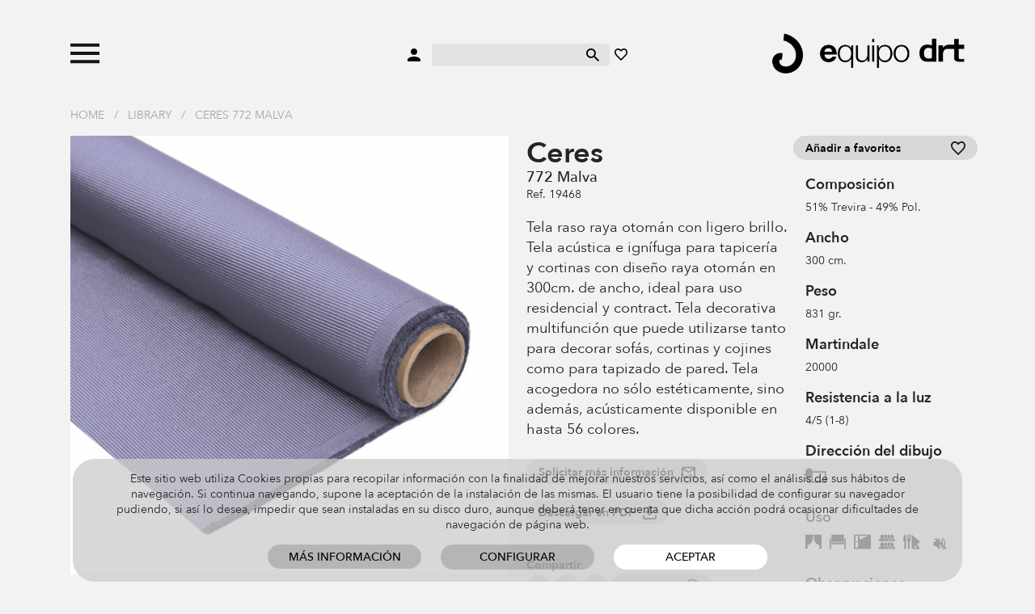

--- FILE ---
content_type: text/html; charset=UTF-8
request_url: https://www.equipo-drt.es/es/tela-rapiceria-raso-raya-otoman-ceres-malva
body_size: 14857
content:
<!doctype html>
<html lang="en">
  <head>
    
    <meta charset="utf-8">
    <meta name="viewport" content="width=device-width, initial-scale=1">

    <link rel="stylesheet" href="https://www.equipo-drt.es/build/assets/css/all-3c6711bb85.css" type="text/css" />
    <link rel="shortcut icon" href="https://www.equipo-drt.es/favicon.ico" />

    <title>Ceres Malva, tela tapicer&iacute;a raya otom&aacute;n</title>
    <meta name="description" content="Tela raso raya otom&aacute;n con ligero brillo. Tela ac&uacute;stica e ign&iacute;fuga para tapicer&iacute;a. Acoustic and fireretardant fabric fabric made with reps structure in 300cm width." />
    <meta name="robots" content="noindex" />

    <link rel="canonical" href="https://www.equipo-drt.es/es/tela-rapiceria-raso-raya-otoman-ceres-malva" />

    
        
  </head>
  <body class="">

    <div id="header">
        <div class="wrapper">
            <div class="container">
                <div class="item">
                    <a class="toggle-menu">
                        <img class="abrir" src="https://www.equipo-drt.es/assets/svg/menu_n.svg">
                        <img class="cerrar" src="https://www.equipo-drt.es/assets/svg/cerrar_b.svg">
                    </a>
                                        <a class="buscar movil">
                        <img class="swap negro" src="https://www.equipo-drt.es/assets/svg/buscar_n.svg">
                        <img class="swap blanco" src="https://www.equipo-drt.es/assets/svg/buscar_b.svg">
                    </a>
                                    </div>
                <div class="item centro">
                    <a>
                        <img class="swap negro" src="https://www.equipo-drt.es/assets/svg/usuario_n.svg">
                        <img class="swap blanco" src="https://www.equipo-drt.es/assets/svg/usuario_b.svg">
                    </a>
                    <form method="post" action="https://www.equipo-drt.es/es/buscar">
                        <input type="hidden" name="_token" value="7p80bflpdJAp5Yq9fQoPrjrUUvjkXBEck06M9923">
                        <input type="search" name="q">
                        <button type="submit">
                            <img class="swap negro" src="https://www.equipo-drt.es/assets/svg/buscar_n.svg">
                            <img class="swap blanco" src="https://www.equipo-drt.es/assets/svg/buscar_b.svg">
                        </button>
                    </form>
                    <a href="https://www.equipo-drt.es/es/favoritos">
                        <img class="swap negro" src="https://www.equipo-drt.es/assets/svg/favorito_n.svg">
                        <img class="swap blanco" src="https://www.equipo-drt.es/assets/svg/favorito_b.svg">
                    </a>
                </div>
                <div class="item logo">
                    <a href="https://www.equipo-drt.es/es">
                        <img class="logo swap negro" src="https://www.equipo-drt.es/assets/img/logo_n.png">
                        <img class="logo swap blanco" src="https://www.equipo-drt.es/assets/img/logo_b.png">
                    </a>
                </div>
            </div>
        </div>
                <div class="menu">
    <div class="container">
        
                
                <div class="catalogo">

                        <div class="submenu">
                <a href="https://www.equipo-drt.es/es/telas" class="principal">Telas</a>
                                <a href="https://www.equipo-drt.es/es/telas/cortinas">Cortinas</a>
                                <a href="https://www.equipo-drt.es/es/telas/visillos">Visillos</a>
                                <a href="https://www.equipo-drt.es/es/telas/lino">Lino</a>
                                <a href="https://www.equipo-drt.es/es/telas/exterior">Exterior</a>
                                <a href="https://www.equipo-drt.es/es/telas/terciopelo">Terciopelo</a>
                                <a href="https://www.equipo-drt.es/es/telas/tapiceria">Tapicer&iacute;a</a>
                                <a href="https://www.equipo-drt.es/es/telas/mantel">Mantel</a>
                            </div>
                        <div class="submenu">
                <a href="https://www.equipo-drt.es/es/contract" class="principal">Contract</a>
                                <a href="https://www.equipo-drt.es/es/contract/ignifugo">Ign&iacute;fugo</a>
                                <a href="https://www.equipo-drt.es/es/contract/acustico">Ac&uacute;stico</a>
                                <a href="https://www.equipo-drt.es/es/contract/sostenible">Sostenible</a>
                            </div>
                        <div class="submenu">
                <a href="https://www.equipo-drt.es/es/papel-pintado" class="principal">Papel pintado</a>
                                <a href="https://www.equipo-drt.es/es/papel-pintado/geometrico">Geom&eacute;trico</a>
                                <a href="https://www.equipo-drt.es/es/papel-pintado/rayas">Rayas</a>
                                <a href="https://www.equipo-drt.es/es/papel-pintado/flores">Flores</a>
                                <a href="https://www.equipo-drt.es/es/papel-pintado/vintage">Vintage</a>
                                <a href="https://www.equipo-drt.es/es/papel-pintado/infantil-juvenil">Infantil y juvenil</a>
                            </div>
            
        </div>

        <div class="catalogo movil">
            
            <div class="principales">
                                <a href="#telas" class="principal">Telas</a>
                                <a href="#contract" class="principal">Contract</a>
                                <a href="#papel-pintado" class="principal">Papel pintado</a>
                                <a href="https://www.equipo-drt.es/es/library" class="principal todos">Todos los productos</a>
            </div>

            <div class="submenus">
                                                <div class="submenu telas">
                                        <a href="https://www.equipo-drt.es/es/telas/cortinas">Cortinas</a>
                                        <a href="https://www.equipo-drt.es/es/telas/visillos">Visillos</a>
                                        <a href="https://www.equipo-drt.es/es/telas/lino">Lino</a>
                                        <a href="https://www.equipo-drt.es/es/telas/exterior">Exterior</a>
                                        <a href="https://www.equipo-drt.es/es/telas/terciopelo">Terciopelo</a>
                                        <a href="https://www.equipo-drt.es/es/telas/tapiceria">Tapicer&iacute;a</a>
                                        <a href="https://www.equipo-drt.es/es/telas/mantel">Mantel</a>
                                    </div>
                                                                <div class="submenu contract">
                                        <a href="https://www.equipo-drt.es/es/contract/ignifugo">Ign&iacute;fugo</a>
                                        <a href="https://www.equipo-drt.es/es/contract/acustico">Ac&uacute;stico</a>
                                        <a href="https://www.equipo-drt.es/es/contract/sostenible">Sostenible</a>
                                    </div>
                                                                <div class="submenu papel-pintado">
                                        <a href="https://www.equipo-drt.es/es/papel-pintado/geometrico">Geom&eacute;trico</a>
                                        <a href="https://www.equipo-drt.es/es/papel-pintado/rayas">Rayas</a>
                                        <a href="https://www.equipo-drt.es/es/papel-pintado/flores">Flores</a>
                                        <a href="https://www.equipo-drt.es/es/papel-pintado/vintage">Vintage</a>
                                        <a href="https://www.equipo-drt.es/es/papel-pintado/infantil-juvenil">Infantil y juvenil</a>
                                    </div>
                                            </div>

        </div>
        
        <div class="todos">
            <a href="https://www.equipo-drt.es/es/library" class="principal todos">Todos los productos</a>
        </div>
        
        <div class="pie">
            <div>
                <a href="#">&Aacute;rea cliente</a>
                <a href="https://www.equipo-drt.es/es/contacto">Contacto</a>
            </div>
            <div>
                <a href="https://www.equipo-drt.es/es/favoritos">Mis favoritos</a>
                <div>
                    <a href="https://www.equipo-drt.es/es" class="idioma seleccionado">ESP</a> 
                                        / <a href="https://www.equipo-drt.es/en" class="idioma ">ENG</a>
                                    </div>
            </div>
        </div>

    </div>
</div>    </div>

        <div class="container miga">
        <a href="https://www.equipo-drt.es/es">Home</a>
                / <a href="https://www.equipo-drt.es/es/library">Library</a>
                / <a href="https://www.equipo-drt.es/es/tela-rapiceria-raso-raya-otoman-ceres-malva">Ceres 772 Malva</a>
            </div>
    
    
<div id="producto" class="container">

    <div class="row">
        <div class="col imagen zoom_galeria">
                        <div class="principal" img="0" max_img="4">
                <img src="https://www.equipo-drt.es/productos/tela-rapiceria-raso-raya-otoman-ceres-malva-550-fit-61c9da8c64820.png">
                <div class="zoom"></div>
                                <div class="menos"></div>
                <div class="mas"></div>
                            </div>
                        <div class="row imagenes zoom_galeria">
                                <div class="col-3 zoom " img="0" zoom="https://www.equipo-drt.es/productos/tela-rapiceria-raso-raya-otoman-ceres-malva-550-fit-61c9da8c64820.png" src_full="https://www.equipo-drt.es/productos/tela-rapiceria-raso-raya-otoman-ceres-malva-61c9da8c64820.png" marcadores="[]"><img src="https://www.equipo-drt.es/productos/tela-rapiceria-raso-raya-otoman-ceres-malva-150-fit-61c9da8c64820.png"></div>
                                                    <div class="col-3 zoom" img="1" zoom="https://www.equipo-drt.es/productos/ceres-550-fit-61c9da8a08c4a.png" src_full="https://www.equipo-drt.es/productos/ceres-61c9da8a08c4a.png" marcadores="[]">
                    <img src="https://www.equipo-drt.es/productos/ceres-150-fit-61c9da8a08c4a.png" loading="lazy">
                    <img src="https://www.equipo-drt.es/productos/ceres-550-fit-61c9da8a08c4a.png" class="preload">
                </div>
                                                    <div class="col-3 zoom" img="2" zoom="https://www.equipo-drt.es/productos/ceres-550-fit-61c9da8a01836.png" src_full="https://www.equipo-drt.es/productos/ceres-61c9da8a01836.png" marcadores="[]">
                    <img src="https://www.equipo-drt.es/productos/ceres-150-fit-61c9da8a01836.png" loading="lazy">
                    <img src="https://www.equipo-drt.es/productos/ceres-550-fit-61c9da8a01836.png" class="preload">
                </div>
                                                    <div class="col-3 zoom" img="3" zoom="https://www.equipo-drt.es/productos/ceres-550-fit-61c9da89ed8c0.png" src_full="https://www.equipo-drt.es/productos/ceres-61c9da89ed8c0.png" marcadores="[]">
                    <img src="https://www.equipo-drt.es/productos/ceres-150-fit-61c9da89ed8c0.png" loading="lazy">
                    <img src="https://www.equipo-drt.es/productos/ceres-550-fit-61c9da89ed8c0.png" class="preload">
                </div>
                                                    <div class="col-3 zoom" img="4" zoom="https://www.equipo-drt.es/productos/ceres-550-fit-61c9da89e05c6.png" src_full="https://www.equipo-drt.es/productos/ceres-61c9da89e05c6.png" marcadores="[]">
                    <img src="https://www.equipo-drt.es/productos/ceres-150-fit-61c9da89e05c6.png" loading="lazy">
                    <img src="https://www.equipo-drt.es/productos/ceres-550-fit-61c9da89e05c6.png" class="preload">
                </div>
                            </div>
            
        </div>
        <div class="col">
            <div class="row">

                <div class="col descripcion">
            
                    <h1>
                        Ceres
                                                <span>772 Malva</span>
                                            </h1>
                                        <div class="referencia">Ref. 19468 </div>
                    
                                        <div class="descripcion">
                        <p>Tela raso raya otom&aacute;n con ligero brillo. Tela ac&uacute;stica e ign&iacute;fuga para tapicer&iacute;a y cortinas con dise&ntilde;o raya otom&aacute;n en 300cm. de ancho, ideal para uso residencial y contract. Tela decorativa multifunci&oacute;n que puede utilizarse tanto para decorar sof&aacute;s, cortinas y cojines como para tapizado de pared. Tela acogedora no s&oacute;lo est&eacute;ticamente, sino adem&aacute;s, ac&uacute;sticamente disponible en hasta 56 colores.</p>
                    </div>
                    
                    <div>
                        <a class="boton con_icono formulario_contacto">
                            <img class="normal" src="https://www.equipo-drt.es/assets/svg/ico_email.svg">
                            <img class="hover" src="https://www.equipo-drt.es/assets/svg/ico_email_hover.svg">
                            Solicitar m&aacute;s informaci&oacute;n
                        </a>
                    </div>

                    <div>
                        <a class="boton con_icono descargar_pdf" href="https://www.equipo-drt.es/es/library/pdf/19468%20" target="_blank">
                            <img class="normal" src="https://www.equipo-drt.es/assets/svg/descargar.svg">
                            <img class="hover" src="https://www.equipo-drt.es/assets/svg/descargar_hover.svg">
                            Descargar en PDF
                        </a>
                    </div>
                        
                    <div class="compartir">
    <strong>Compartir</strong>
    <a class="boton solo_icono" href="https://www.facebook.com/sharer/sharer.php?u=https://www.equipo-drt.es/es/tela-rapiceria-raso-raya-otoman-ceres-malva" target="_blank">
        <img class="normal" src="https://www.equipo-drt.es/assets/svg/ico_facebook.svg">
        <img class="hover" src="https://www.equipo-drt.es/assets/svg/ico_facebook_hover.svg">
    </a>
    <a class="boton solo_icono" href="https://twitter.com/intent/tweet?text=Default+share+text&amp;url=https://www.equipo-drt.es/es/tela-rapiceria-raso-raya-otoman-ceres-malva" target="_blank">
        <img class="normal" src="https://www.equipo-drt.es/assets/svg/ico_twitter.svg">
        <img class="hover" src="https://www.equipo-drt.es/assets/svg/ico_twitter_hover.svg">
    </a>
        <a class="boton solo_icono" href="http://pinterest.com/pin/create/button/?url=https://www.equipo-drt.es/es/tela-rapiceria-raso-raya-otoman-ceres-malva" target="_blank">
        <img class="normal" src="https://www.equipo-drt.es/assets/svg/ico_pinterest.svg">
        <img class="hover" src="https://www.equipo-drt.es/assets/svg/ico_pinterest_hover.svg">
    </a>
    <a class="boton con_icono"  href="https://wa.me/?text=https://www.equipo-drt.es/es/tela-rapiceria-raso-raya-otoman-ceres-malva" target="_blank">
        <img class="normal" src="https://www.equipo-drt.es/assets/svg/ico_whatsapp.svg">
        <img class="hover" src="https://www.equipo-drt.es/assets/svg/ico_whatsapp_hover.svg">
        Whatsapp
    </a>
</div>                
                </div>
                <div class="col-auto info">
            
                    <a class="boton con_icono block favorito " producto="19468 ">
                        <img class="normal" src="https://www.equipo-drt.es/assets/svg/ico_favorito.svg">
                        <img class="hover" src="https://www.equipo-drt.es/assets/svg/ico_favorito_hover.svg">
                        <span class="off">A&ntilde;adir a favoritos</span>
                        <span class="on">A&ntilde;adido a favoritos</span>
                    </a>

                                        <h2>Composici&oacute;n</h2>
                    <p>51% Trevira - 49% Pol.</p>
                    
                                        <h2>Ancho</h2>
                    <p>300 cm.</p>
                    
                                        <h2>Peso</h2>
                    <p>831 gr.</p>
                    
                                        <h2>Martindale</h2>
                    <p>20000</p>
                    
                    
                                        <h2>Resistencia a la luz</h2>
                    <p>4/5 (1-8)</p>
                    
                                                            <h2>Direcci&oacute;n del dibujo</h2>
                    <div class="pictos">
                        <span class="svg" alt="Direcci&oacute;n dibujo indistinta"><?xml version="1.0" encoding="utf-8"?>
<!-- Generator: Adobe Illustrator 25.2.3, SVG Export Plug-In . SVG Version: 6.00 Build 0)  -->
<svg version="1.1" id="Capa_1" xmlns="http://www.w3.org/2000/svg" xmlns:xlink="http://www.w3.org/1999/xlink" x="0px" y="0px"
	 viewBox="0 0 50.7 53.4" style="enable-background:new 0 0 50.7 53.4;" xml:space="preserve">
<style type="text/css">
	.st0{fill-rule:evenodd;clip-rule:evenodd;}
	.st1{fill:#1D1E1C;}
	.st2{fill:#1D1D1B;}
	.st3{fill-rule:evenodd;clip-rule:evenodd;fill:#1D1D1B;}
	.st4{clip-path:url(#SVGID_2_);fill:#1D1D1B;}
	.st5{fill:#231D1E;}
	.st6{fill:#211B1C;}
</style>
<path class="st2" d="M10.4,31.9c0,0.9-0.8,1.7-1.7,1.7c-0.9,0-1.7-0.8-1.7-1.7v-1.5c0-0.9,0.8-1.7,1.7-1.7c0.9,0,1.7,0.8,1.7,1.7
	V31.9z M8.1,39.2C3.6,38.9,0,35.1,0,30.5V13.5c0-4.8,3.9-8.7,8.7-8.7c4.2,0,7.7,2.9,8.5,6.9h33.5v27.5H16.8H8.7
	C8.5,39.2,8.3,39.2,8.1,39.2z M8.7,35.5c2.8,0,5-2.3,5-5s-2.3-5-5-5s-5,2.3-5,5S5.9,35.5,8.7,35.5z M17.4,15.3l0,15.1
	c0,1.9-0.6,3.6-1.6,5h1H47V15.3H17.4z"/>
</svg>
</span>
                    </div>
                    
                    
                    
                                                            <h2>Uso</h2>
                    <div class="pictos">
                                                <span class="svg" alt="Cortinas"><?xml version="1.0" encoding="utf-8"?>
<!-- Generator: Adobe Illustrator 25.2.3, SVG Export Plug-In . SVG Version: 6.00 Build 0)  -->
<svg version="1.1" id="Capa_1" xmlns="http://www.w3.org/2000/svg" xmlns:xlink="http://www.w3.org/1999/xlink" x="0px" y="0px"
	 viewBox="0 0 39.1 54.6" style="enable-background:new 0 0 39.1 54.6;" xml:space="preserve">
<style type="text/css">
	.st0{fill-rule:evenodd;clip-rule:evenodd;}
	.st1{fill:#1D1E1C;}
	.st2{fill:#1D1D1B;}
	.st3{fill-rule:evenodd;clip-rule:evenodd;fill:#1D1D1B;}
	.st4{clip-path:url(#SVGID_2_);fill:#1D1D1B;}
	.st5{fill:#231D1E;}
	.st6{fill:#211B1C;}
</style>
<g>
	<g>
		<path class="st2" d="M0.1,39.2V5.3h18.5c0,0,0.6,14.7-4.9,20.2c-4.5,4.5-9.5,5.6-9.5,5.6l2.1,8.1H0.1z"/>
	</g>
	<g>
		<path class="st2" d="M39,39.2V5.3H20.5c0,0-0.6,14.7,4.9,20.2c4.5,4.5,9.5,5.6,9.5,5.6l-2.1,8.1H39z"/>
	</g>
</g>
</svg>
</span>
                                                <span class="svg" alt="Tapicer&iacute;a"><?xml version="1.0" encoding="utf-8"?>
<!-- Generator: Adobe Illustrator 25.2.3, SVG Export Plug-In . SVG Version: 6.00 Build 0)  -->
<svg version="1.1" id="Capa_1" xmlns="http://www.w3.org/2000/svg" xmlns:xlink="http://www.w3.org/1999/xlink" x="0px" y="0px"
	 viewBox="0 0 39.2 53.4" style="enable-background:new 0 0 39.2 53.4;" xml:space="preserve">
<style type="text/css">
	.st0{fill-rule:evenodd;clip-rule:evenodd;}
	.st1{fill:#1D1E1C;}
	.st2{fill:#1D1D1B;}
	.st3{fill-rule:evenodd;clip-rule:evenodd;fill:#1D1D1B;}
	.st4{clip-path:url(#SVGID_2_);fill:#1D1D1B;}
	.st5{fill:#231D1E;}
	.st6{fill:#211B1C;}
</style>
<path class="st2" d="M39.2,39.2H36V14.3h3.3V39.2z M4.5,5.2h30.4v17.4H4.5V5.2z M3.4,39.2H0.1V14.3h3.3V39.2z M4.5,24h30.4v4.2H4.5
	V24z"/>
</svg>
</span>
                                                <span class="svg" alt="Cama"><?xml version="1.0" encoding="utf-8"?>
<!-- Generator: Adobe Illustrator 25.2.3, SVG Export Plug-In . SVG Version: 6.00 Build 0)  -->
<svg version="1.1" id="Capa_1" xmlns="http://www.w3.org/2000/svg" xmlns:xlink="http://www.w3.org/1999/xlink" x="0px" y="0px"
	 viewBox="0 0 39.3 53.4" style="enable-background:new 0 0 39.3 53.4;" xml:space="preserve">
<style type="text/css">
	.st0{fill-rule:evenodd;clip-rule:evenodd;}
	.st1{fill:#1D1E1C;}
	.st2{fill:#1D1D1B;}
	.st3{fill-rule:evenodd;clip-rule:evenodd;fill:#1D1D1B;}
	.st4{clip-path:url(#SVGID_2_);fill:#1D1D1B;}
	.st5{fill:#231D1E;}
	.st6{fill:#211B1C;}
</style>
<path class="st2" d="M37.4,5H2c-1,0-2,1.1-2,2v30.3c0,1.1,0.9,2,2,2h6.4h29c1.1,0,2-0.9,2-2V6.9C39.3,6,38.3,5,37.4,5z M9.2,8.3
	v12.9H3.9V8.3H9.2z M3.9,35.8V23.1h5.4v12.8H3.9z M13.1,17.3v-9h18.6L13.1,17.3z"/>
</svg>
</span>
                                                <span class="svg" alt="Contract"><?xml version="1.0" encoding="utf-8"?>
<!-- Generator: Adobe Illustrator 25.2.3, SVG Export Plug-In . SVG Version: 6.00 Build 0)  -->
<svg version="1.1" id="Capa_1" xmlns="http://www.w3.org/2000/svg" xmlns:xlink="http://www.w3.org/1999/xlink" x="0px" y="0px"
	 viewBox="0 0 39.1 53.4" style="enable-background:new 0 0 39.1 53.4;" xml:space="preserve">
<style type="text/css">
	.st0{fill-rule:evenodd;clip-rule:evenodd;}
	.st1{fill:#1D1E1C;}
	.st2{fill:#1D1D1B;}
	.st3{fill-rule:evenodd;clip-rule:evenodd;fill:#1D1D1B;}
	.st4{clip-path:url(#SVGID_2_);fill:#1D1D1B;}
	.st5{fill:#231D1E;}
	.st6{fill:#211B1C;}
</style>
<g>
	<path class="st2" d="M0,20.9c0,0,0-1.3,0-2.4c0-1.1,0.9-2.3,3.2-3.1c2.3-0.8,2.3-0.8,2.3-0.8s-2.6-1.4-2.6-4.5s2.5-5,5-5s5,2,5,5
		c0,3.3-2.8,4.5-2.8,4.5s0.5,0.2,2.5,0.8c1.9,0.6,3.2,1.6,3.2,3.1s0,2.4,0,2.4H0z"/>
	<path class="st2" d="M16.9,18.6c0-1.2-0.4-2.3-1.8-3.2c-0.7-0.5-1.4-0.7-2.6-1.1c0,0,1.5-1.4,1.5-4.2c0-1.7-0.7-3-1.4-3.9
		c0.9-0.7,1.9-1,3-1c2.5,0,5,2,5,5c0,3.3-2.8,4.5-2.8,4.5s0.5,0.2,2.5,0.8c1.9,0.6,3.2,1.6,3.2,3.1s0,2.4,0,2.4h-6.6
		C16.9,20.9,16.9,19.9,16.9,18.6z"/>
	<path class="st2" d="M24.7,18.6c0-1.2-0.4-2.3-1.8-3.2c-0.7-0.5-1.4-0.7-2.6-1.1c0,0,1.5-1.4,1.5-4.2c0-1.7-0.7-3-1.4-3.9
		c0.9-0.7,1.9-1,3-1c2.5,0,5,2,5,5c0,3.3-2.8,4.5-2.8,4.5s0.5,0.2,2.5,0.8c1.9,0.6,3.2,1.6,3.2,3.1s0,2.4,0,2.4h-6.6
		C24.7,20.9,24.7,19.9,24.7,18.6z"/>
	<path class="st2" d="M32.5,18.6c0-1.2-0.4-2.3-1.8-3.2c-0.7-0.5-1.4-0.7-2.6-1.1c0,0,1.5-1.4,1.5-4.2c0-1.7-0.7-3-1.4-3.9
		c0.9-0.7,1.9-1,3-1c2.5,0,5,2,5,5c0,3.3-2.8,4.5-2.8,4.5s0.5,0.2,2.5,0.8c1.9,0.6,3.2,1.6,3.2,3.1s0,2.4,0,2.4h-6.6
		C32.5,20.9,32.5,19.9,32.5,18.6z"/>
	<path class="st2" d="M0,39.2c0,0,0-1.3,0-2.4s0.9-2.3,3.2-3.1s2.3-0.8,2.3-0.8s-2.6-1.4-2.6-4.5s2.5-5,5-5s5,2,5,5
		c0,3.3-2.8,4.5-2.8,4.5s0.5,0.2,2.5,0.8s3.2,1.6,3.2,3.1c0,1.5,0,2.4,0,2.4H0z"/>
	<path class="st2" d="M16.9,36.9c0-1.2-0.4-2.3-1.8-3.2c-0.7-0.5-1.4-0.7-2.6-1.1c0,0,1.5-1.4,1.5-4.2c0-1.7-0.7-3-1.4-3.9
		c0.9-0.7,1.9-1,3-1c2.5,0,5,2,5,5c0,3.3-2.8,4.5-2.8,4.5s0.5,0.2,2.5,0.8s3.2,1.6,3.2,3.1c0,1.5,0,2.4,0,2.4h-6.6
		C16.9,39.2,16.9,38.2,16.9,36.9z"/>
	<path class="st2" d="M24.7,36.9c0-1.2-0.4-2.3-1.8-3.2c-0.7-0.5-1.4-0.7-2.6-1.1c0,0,1.5-1.4,1.5-4.2c0-1.7-0.7-3-1.4-3.9
		c0.9-0.7,1.9-1,3-1c2.5,0,5,2,5,5c0,3.3-2.8,4.5-2.8,4.5s0.5,0.2,2.5,0.8s3.2,1.6,3.2,3.1c0,1.5,0,2.4,0,2.4h-6.6
		C24.7,39.2,24.7,38.2,24.7,36.9z"/>
	<path class="st2" d="M32.5,36.9c0-1.2-0.4-2.3-1.8-3.2c-0.7-0.5-1.4-0.7-2.6-1.1c0,0,1.5-1.4,1.5-4.2c0-1.7-0.7-3-1.4-3.9
		c0.9-0.7,1.9-1,3-1c2.5,0,5,2,5,5c0,3.3-2.8,4.5-2.8,4.5s0.5,0.2,2.5,0.8c1.9,0.6,3.2,1.6,3.2,3.1c0,1.5,0,2.4,0,2.4h-6.6
		C32.5,39.2,32.5,38.2,32.5,36.9z"/>
</g>
</svg>
</span>
                                                <span class="svg" alt="Mesa"><?xml version="1.0" encoding="utf-8"?>
<!-- Generator: Adobe Illustrator 25.2.3, SVG Export Plug-In . SVG Version: 6.00 Build 0)  -->
<svg version="1.1" id="Capa_1" xmlns="http://www.w3.org/2000/svg" xmlns:xlink="http://www.w3.org/1999/xlink" x="0px" y="0px"
	 viewBox="0 0 39.1 53.4" style="enable-background:new 0 0 39.1 53.4;" xml:space="preserve">
<style type="text/css">
	.st0{fill-rule:evenodd;clip-rule:evenodd;}
	.st1{fill:#1D1E1C;}
	.st2{fill:#1D1D1B;}
	.st3{fill-rule:evenodd;clip-rule:evenodd;fill:#1D1D1B;}
	.st4{clip-path:url(#SVGID_2_);fill:#1D1D1B;}
	.st5{fill:#231D1E;}
	.st6{fill:#211B1C;}
</style>
<path class="st2" d="M2.2,6.6c0.3-0.8,1.1-1.4,2-1.4c1.2,0,2.1,1,2.1,2.1l0,31.8H2.2c0,0,0.2-6.5,0.5-15.4c0-0.5,0-1.3-0.4-1.9
	c-0.4-0.6-1.4-0.8-1.8-1.6c-0.4-0.8-0.6-3.2-0.3-5.5C0.6,11.7,1.8,7.4,2.2,6.6z M32.5,27.9l6.5,11.3H23c-1.9,0-3.5-1.6-3.5-3.5v-0.6
	V13.5V5.3l19.6,17L32.5,27.9z M24.3,35.1l7.6,0l-2.5-4.4L24.3,35.1z M11.3,39.2l-0.2-15.7c0,0,0-1-0.2-1.6c-0.3-0.6-1.4-1.9-1.7-3.1
	c-0.3-1.2-0.3-0.8-0.3-4.1c0-3.2,0-9.5,0-9.5h2v9.5H12V5.3h2v9.5h1.1V5.3h2c0,0,0,6.3,0,9.5c0,3.2,0,2.9-0.3,4.1
	c-0.3,1.2-1.4,2.4-1.7,3.1c-0.3,0.6-0.2,1.6-0.2,1.6v15.7H11.3z"/>
</svg>
</span>
                                                <span class="svg" alt="Ac&uacute;stico"><?xml version="1.0" encoding="utf-8"?>
<!-- Generator: Adobe Illustrator 25.2.3, SVG Export Plug-In . SVG Version: 6.00 Build 0)  -->
<svg version="1.1" id="Capa_1" xmlns="http://www.w3.org/2000/svg" xmlns:xlink="http://www.w3.org/1999/xlink" x="0px" y="0px"
	 viewBox="0 0 66.7 64.8" style="enable-background:new 0 0 66.7 64.8;" xml:space="preserve">
<style type="text/css">
	.st0{fill-rule:evenodd;clip-rule:evenodd;}
	.st1{fill:#1D1E1C;}
	.st2{fill:#1D1D1B;}
	.st3{fill-rule:evenodd;clip-rule:evenodd;fill:#1D1D1B;}
	.st4{clip-path:url(#SVGID_2_);fill:#1D1D1B;}
	.st5{fill:#231D1E;}
	.st6{fill:#211B1C;}
</style>
<path class="st1" d="M51.9,45.5L47.4,41c0.9-2.6,1.4-5.3,1.4-8.2c0-6.9-2.8-13.1-7.3-17.6l-2.2,2.2c3.9,3.9,6.4,9.4,6.4,15.4
	c0,2-0.3,3.9-0.8,5.7l-3.1-3.1c0.1-0.9,0.2-1.8,0.2-2.7c0-5-2-9.5-5.3-12.8l-2.6,2.6c2.5,2.5,4,5.8,4.2,9.5L32.4,26V15.5
	c0,0-2.5,2.7-5.1,5.4L21.4,15l-0.5,0.5l0,0l-0.4,0.4l-2.9,2.9l5.9,5.9c-0.4,0.5-0.8,0.9-1.1,1.1c-0.3,0.3-0.7,0.5-1.1,0.5h-3.9
	c-1.4,0-2.6,1.2-2.6,2.6v7.5c0,1.4,1.2,2.6,2.6,2.6h4c0.4,0,0.8,0.2,1.1,0.5l9.9,9.9V36.8l0,0v-3.2l4.8,4.8
	c-0.7,1.7-1.8,3.3-3.1,4.6l2.6,2.6c1.3-1.3,2.4-2.8,3.2-4.4l2.7,2.7c-0.9,1.6-2.1,3-3.3,4.3l2.2,2.2c1.3-1.3,2.4-2.7,3.4-4.2
	l3.2,3.2l0,0l0,0l3.3-3.3l0,0L51.9,45.5z"/>
</svg>
</span>
                                            </div>
                    
                                        <h2>Observaciones</h2>
                    <p>Uso contract Absorci&oacute;n ac&uacute;stica &alpha;w = 0,6 (0-1) (ISO 11654) Aislamiento ac&uacute;stico 50% (ISO 717-1)&nbsp;</p>
                    
                                        <p>Fabricado en EU</p>
                    
                                                            <h2>Mantenimiento</h2>
                    <div class="pictos">
                                                <span class="svg" alt="Ign&iacute;fugo"><?xml version="1.0" encoding="utf-8"?>
<!-- Generator: Adobe Illustrator 25.2.3, SVG Export Plug-In . SVG Version: 6.00 Build 0)  -->
<svg version="1.1" id="Capa_1" xmlns="http://www.w3.org/2000/svg" xmlns:xlink="http://www.w3.org/1999/xlink" x="0px" y="0px"
	 viewBox="0 0 41.9 53.4" style="enable-background:new 0 0 41.9 53.4;" xml:space="preserve">
<style type="text/css">
	.st0{fill-rule:evenodd;clip-rule:evenodd;}
	.st1{fill:#1D1E1C;}
	.st2{fill:#1D1D1B;}
	.st3{fill-rule:evenodd;clip-rule:evenodd;fill:#1D1D1B;}
	.st4{clip-path:url(#SVGID_2_);fill:#1D1D1B;}
	.st5{fill:#231D1E;}
	.st6{fill:#211B1C;}
</style>
<path class="st2" d="M17.3,19.8c0.9-4.9,4.6-9.6,9.7-14.7c0.7,3.7,1.2,6.9,2.7,10.3c1.1,2.6,2,4.8,2.6,7l7.8-2.8l1.8,5l-8.6,3.1
	c0.2,3.3-0.3,6.8-1.9,11.3h-5.1c1.5-3.9,2.1-6.9,2.2-9.6l-13.9,5.1c0.6,1.9,1.4,3.5,2.5,4.5h-4.8c-0.8-0.7-1.4-1.8-1.9-3l-8.6,3.1
	l-1.8-5l9.2-3.4c-0.5-5,0.7-10.7,4.1-14.1C13.3,16.7,15.4,18.1,17.3,19.8z M27.9,24.1c-0.7-2.8-2-5.7-3.2-9.3
	c-2.4,3.5-4,7.3-3.9,11.9L27.9,24.1z M19.5,27.1c-1.7-1.2-4.4-3.2-4.9-3.7c-0.6,1.5-0.8,3.6-0.8,5.8L19.5,27.1z"/>
</svg>
</span>
                                                <span class="svg" alt="Limpieza especial seco P"><?xml version="1.0" encoding="utf-8"?>
<!-- Generator: Adobe Illustrator 25.2.3, SVG Export Plug-In . SVG Version: 6.00 Build 0)  -->
<svg version="1.1" id="Capa_1" xmlns="http://www.w3.org/2000/svg" xmlns:xlink="http://www.w3.org/1999/xlink" x="0px" y="0px"
	 viewBox="0 0 33.9 53.4" style="enable-background:new 0 0 33.9 53.4;" xml:space="preserve">
<style type="text/css">
	.st0{fill-rule:evenodd;clip-rule:evenodd;}
	.st1{fill:#1D1E1C;}
	.st2{fill:#1D1D1B;}
	.st3{fill-rule:evenodd;clip-rule:evenodd;fill:#1D1D1B;}
	.st4{clip-path:url(#SVGID_2_);fill:#1D1D1B;}
	.st5{fill:#231D1E;}
	.st6{fill:#211B1C;}
</style>
<path class="st2" d="M10.9,31.8V12.6h8.7c4.8,0,6.7,3,6.7,6.2s-1.9,6.2-6.7,6.2h-4.4v6.9H10.9z M15.2,15.9v5.8h3.3
	c2,0,3.7-0.4,3.7-2.9c0-2.5-1.8-2.9-3.7-2.9H15.2z M17,5.3c9.4,0,17,7.6,17,17c0,9.4-7.6,17-17,17c-9.4,0-17-7.6-17-17
	C0,12.9,7.6,5.3,17,5.3z M17,9.8c-6.9,0-12.4,5.6-12.4,12.4c0,6.9,5.6,12.4,12.4,12.4s12.4-5.6,12.4-12.4C29.4,15.4,23.8,9.8,17,9.8
	z"/>
</svg>
</span>
                                                <span class="svg" alt="No admite centrifugado"><?xml version="1.0" encoding="utf-8"?>
<!-- Generator: Adobe Illustrator 25.2.3, SVG Export Plug-In . SVG Version: 6.00 Build 0)  -->
<svg version="1.1" id="Capa_1" xmlns="http://www.w3.org/2000/svg" xmlns:xlink="http://www.w3.org/1999/xlink" x="0px" y="0px"
	 viewBox="0 0 33.9 53.4" style="enable-background:new 0 0 33.9 53.4;" xml:space="preserve">
<style type="text/css">
	.st0{fill-rule:evenodd;clip-rule:evenodd;}
	.st1{fill:#1D1E1C;}
	.st2{fill:#1D1D1B;}
	.st3{fill-rule:evenodd;clip-rule:evenodd;fill:#1D1D1B;}
	.st4{clip-path:url(#SVGID_2_);fill:#1D1D1B;}
	.st5{fill:#231D1E;}
	.st6{fill:#211B1C;}
</style>
<path class="st2" d="M0,5.3v33.9h33.9V5.3H0z M25,22.2c0,1.5-0.4,2.8-1.1,4l-4-4l4-4C24.6,19.4,25,20.8,25,22.2z M9.1,22.2
	c0-1.5,0.4-2.8,1.1-4l4,4l-4,4C9.5,25.1,9.1,23.7,9.1,22.2z M13.1,15.4c1.2-0.7,2.5-1.1,4-1.1c1.5,0,2.8,0.4,4,1.1l-4,4L13.1,15.4z
	 M17.1,25.1l4,4c-1.2,0.7-2.5,1.1-4,1.1c-1.5,0-2.8-0.4-4-1.1L17.1,25.1z M23.9,12.5c-1.9-1.4-4.3-2.2-6.9-2.2
	c-2.6,0-4.9,0.8-6.9,2.2L7.1,9.4H27L23.9,12.5z M7.3,29.1l-3.2,3.2V12.2l3.2,3.2c-1.4,1.9-2.2,4.3-2.2,6.9C5.1,24.8,6,27.2,7.3,29.1
	z M10.2,31.9c1.9,1.4,4.3,2.2,6.9,2.2c2.6,0,4.9-0.8,6.9-2.2L27,35H7.1L10.2,31.9z M26.8,29.1c1.4-1.9,2.2-4.3,2.2-6.9
	c0-2.6-0.8-4.9-2.2-6.9l3-3v19.8L26.8,29.1z M4.3,9.4L4.3,9.4L4.3,9.4L4.3,9.4z M4.2,35L4.2,35L4.2,35L4.2,35z"/>
</svg>
</span>
                                                <span class="svg" alt="No usar lej&iacute;a"><?xml version="1.0" encoding="utf-8"?>
<!-- Generator: Adobe Illustrator 25.2.3, SVG Export Plug-In . SVG Version: 6.00 Build 0)  -->
<svg version="1.1" id="Capa_1" xmlns="http://www.w3.org/2000/svg" xmlns:xlink="http://www.w3.org/1999/xlink" x="0px" y="0px"
	 viewBox="0 0 39.2 53.4" style="enable-background:new 0 0 39.2 53.4;" xml:space="preserve">
<style type="text/css">
	.st0{fill-rule:evenodd;clip-rule:evenodd;}
	.st1{fill:#1D1E1C;}
	.st2{fill:#1D1D1B;}
	.st3{fill-rule:evenodd;clip-rule:evenodd;fill:#1D1D1B;}
	.st4{clip-path:url(#SVGID_2_);fill:#1D1D1B;}
	.st5{fill:#231D1E;}
	.st6{fill:#211B1C;}
</style>
<path class="st2" d="M19.6,5.3l6.8,11.8l6.3-6.3l3.8,3.8l-7.4,7.4l10,17.3h-4.3l1.7,1.7l-3.8,3.8l-5.5-5.5H11.9l-5.5,5.5l-3.8-3.8
	l1.7-1.7H0l10-17.3l-7.4-7.4l3.8-3.8l6.3,6.3L19.6,5.3z M7.2,35.1h1.3l7.3-7.3L13,24.9L7.2,35.1z M16,35.1h7.1l-3.6-3.6L16,35.1z
	 M30.7,35.1H32l-5.8-10.1l-2.8,2.8L30.7,35.1z M23.4,20.1l-3.8-6.6l-3.8,6.6l3.8,3.8L23.4,20.1z"/>
</svg>
</span>
                                                <span class="svg" alt="Planchado a baja temperatura"><?xml version="1.0" encoding="utf-8"?>
<!-- Generator: Adobe Illustrator 25.2.3, SVG Export Plug-In . SVG Version: 6.00 Build 0)  -->
<svg version="1.1" id="Capa_1" xmlns="http://www.w3.org/2000/svg" xmlns:xlink="http://www.w3.org/1999/xlink" x="0px" y="0px"
	 viewBox="0 0 38.5 53.4" style="enable-background:new 0 0 38.5 53.4;" xml:space="preserve">
<style type="text/css">
	.st0{fill-rule:evenodd;clip-rule:evenodd;}
	.st1{fill:#1D1E1C;}
	.st2{fill:#1D1D1B;}
	.st3{fill-rule:evenodd;clip-rule:evenodd;fill:#1D1D1B;}
	.st4{clip-path:url(#SVGID_2_);fill:#1D1D1B;}
	.st5{fill:#231D1E;}
	.st6{fill:#211B1C;}
</style>
<path class="st2" d="M27.5,18.2l-10.7,0v-3.1h10.7V18.2z M19,29.1c0-1.6,1.3-2.9,2.9-2.9c1.6,0,2.9,1.3,2.9,2.9
	c0,1.6-1.3,2.9-2.9,2.9C20.3,32,19,30.7,19,29.1z M8.5,20.3c0.3-0.8,1.2-1.4,2.1-1.4h23.3V9.8l-23.3,0V5.3h27.9v33.9H0L8.5,20.3z
	 M13.6,23.5c-1,0-1.8,0.6-2.1,1.5L11,26l-3.9,8.6h26.8V23.5H13.6z"/>
</svg>
</span>
                                                <span class="svg" alt="Tender h&uacute;medo y en vertical"><?xml version="1.0" encoding="utf-8"?>
<!-- Generator: Adobe Illustrator 25.2.3, SVG Export Plug-In . SVG Version: 6.00 Build 0)  -->
<svg version="1.1" id="Capa_1" xmlns="http://www.w3.org/2000/svg" xmlns:xlink="http://www.w3.org/1999/xlink" x="0px" y="0px"
	 viewBox="0 0 33.9 53.4" style="enable-background:new 0 0 33.9 53.4;" xml:space="preserve">
<style type="text/css">
	.st0{fill-rule:evenodd;clip-rule:evenodd;}
	.st1{fill:#1D1E1C;}
	.st2{fill:#1D1D1B;}
	.st3{fill-rule:evenodd;clip-rule:evenodd;fill:#1D1D1B;}
	.st4{clip-path:url(#SVGID_2_);fill:#1D1D1B;}
	.st5{fill:#231D1E;}
	.st6{fill:#211B1C;}
</style>
<path class="st2" d="M7.7,13.7h4.1v17H7.7V13.7z M14.9,13.7H19v17h-4.1V13.7z M22.1,13.7h4.1v17h-4.1V13.7z M33.9,5.3v33.9H0V5.3
	H33.9z M4.2,9.4V35h25.6V9.4H4.2z"/>
</svg>
</span>
                                                <span class="svg" alt="Lavado a 60&ordm; delicado"><?xml version="1.0" encoding="utf-8"?>
<!-- Generator: Adobe Illustrator 25.2.3, SVG Export Plug-In . SVG Version: 6.00 Build 0)  -->
<svg version="1.1" id="Capa_1" xmlns="http://www.w3.org/2000/svg" xmlns:xlink="http://www.w3.org/1999/xlink" x="0px" y="0px"
	 viewBox="0 0 47 53.4" style="enable-background:new 0 0 47 53.4;" xml:space="preserve">
<style type="text/css">
	.st0{fill-rule:evenodd;clip-rule:evenodd;}
	.st1{fill:#1D1E1C;}
	.st2{fill:#1D1D1B;}
	.st3{fill-rule:evenodd;clip-rule:evenodd;fill:#1D1D1B;}
	.st4{clip-path:url(#SVGID_2_);fill:#1D1D1B;}
	.st5{fill:#231D1E;}
	.st6{fill:#211B1C;}
</style>
<g>
	<path class="st1" d="M28.8,32.1c-4.7,0-5.3-4.7-5.3-7.9c0-3.8,1.2-8,5.3-8c4.5,0,5.4,4.4,5.4,8C34.2,27.8,33.3,32.1,28.8,32.1z
		 M28.8,29.8c2.3,0,2.3-3.7,2.3-5.6c0-2,0-5.7-2.3-5.7c-2.2,0-2.2,3.7-2.2,5.7C26.6,26.1,26.6,29.8,28.8,29.8z M17.3,24.2
		c-1.5,0-2.1,1.4-2.1,2.9c0,1.4,0.6,2.7,2.1,2.7c1.4,0,2-1.4,2-2.7C19.4,25.6,18.8,24.2,17.3,24.2z M21.7,16.8l-0.4,2.5
		c-0.8-0.4-1.6-0.6-2.7-0.6c-2.7,0-3.6,2.5-3.6,4.7c0.8-1,1.7-1.5,3-1.5c2.9,0,4.5,1.8,4.5,4.7c0,3.3-1.6,5.5-5.1,5.5
		c-4.3,0-5.2-3.5-5.2-7.1c0-4.1,1.3-8.7,6.3-8.7C19.6,16.2,20.7,16.4,21.7,16.8z M36.1,16.8c0.9,0,1.6,0.7,1.6,1.6
		c0,0.9-0.7,1.6-1.6,1.6c-0.9,0-1.6-0.7-1.6-1.6C34.6,17.5,35.3,16.8,36.1,16.8z M5.9,13.3L10.4,35h26.3l4.3-20.9
		c-0.8,0.3-1.7,0.6-2.8,0.6c-1.2,0-2.2-0.4-3.2-1l-1.3-0.9l-0.5-0.3c-0.3-0.1-0.6-0.2-0.9-0.2c-1.8,0-3.3,2.4-5.9,2.4
		c-2.6,0-4.1-2.4-5.9-2.4c-0.3,0-0.6,0.1-0.9,0.2L19,12.9l-1.3,0.9c-1,0.6-2,1-3.2,1s-2.2-0.4-3.2-1l-1.3-0.9l-0.5-0.3
		c-0.3-0.1-0.6-0.2-0.9-0.2c-0.9,0-1.5,0.2-2.2,0.6L5.9,13.3z M40,39.2H7L0,5.3h4.2l1,4.7c0.9-0.5,2-0.9,3.4-0.9
		c1.2,0,2.2,0.4,3.2,1l0.7,0.5c0.9,0.6,1.3,0.9,2,0.9s1.1-0.3,2-0.9l0.7-0.5c1-0.6,2-1,3.2-1c2.9,0,4.6,2.4,5.9,2.4
		c1.3,0,3-2.4,5.9-2.4c1.2,0,2.2,0.4,3.2,1l0.7,0.5c0.9,0.6,1.3,0.9,2,0.9c0.9,0,1.5-0.2,2.2-0.6l1.3-0.8l1.1-4.8H47L40,39.2z"/>
	<rect x="11.8" y="41.2" class="st1" width="22.6" height="5.4"/>
</g>
</svg>
</span>
                                                <span class="svg" alt="Ac&uacute;stico"><?xml version="1.0" encoding="utf-8"?>
<!-- Generator: Adobe Illustrator 25.2.3, SVG Export Plug-In . SVG Version: 6.00 Build 0)  -->
<svg version="1.1" id="Capa_1" xmlns="http://www.w3.org/2000/svg" xmlns:xlink="http://www.w3.org/1999/xlink" x="0px" y="0px"
	 viewBox="0 0 37 53.4" style="enable-background:new 0 0 37 53.4;" xml:space="preserve">
<style type="text/css">
	.st0{fill-rule:evenodd;clip-rule:evenodd;}
	.st1{fill:#1D1E1C;}
	.st2{fill:#1D1D1B;}
	.st3{fill-rule:evenodd;clip-rule:evenodd;fill:#1D1D1B;}
	.st4{clip-path:url(#SVGID_2_);fill:#1D1D1B;}
	.st5{fill:#231D1E;}
	.st6{fill:#211B1C;}
</style>
<path class="st1" d="M37,35.3l-4.5-4.5c0.9-2.6,1.4-5.3,1.4-8.2c0-6.9-2.8-13.1-7.3-17.6l-2.2,2.2c3.9,3.9,6.4,9.4,6.4,15.4
	c0,2-0.3,3.9-0.8,5.7L27,25.2c0.1-0.9,0.2-1.8,0.2-2.7c0-5-2-9.5-5.3-12.8l-2.6,2.6c2.5,2.5,4,5.8,4.2,9.5l-5.9-5.9V5.4
	c0,0-2.5,2.7-5.1,5.4L6.6,4.9L6.1,5.4l0,0L5.7,5.7L2.8,8.7l5.9,5.9c-0.4,0.5-0.8,0.9-1.1,1.1c-0.3,0.3-0.7,0.5-1.1,0.5H2.6
	c-1.4,0-2.6,1.2-2.6,2.6v7.5c0,1.4,1.2,2.6,2.6,2.6h4c0.4,0,0.8,0.2,1.1,0.5l9.9,9.9V26.6l0,0v-3.2l4.8,4.8
	c-0.7,1.7-1.8,3.3-3.1,4.6l2.6,2.6c1.3-1.3,2.4-2.8,3.2-4.4l2.7,2.7c-0.9,1.6-2.1,3-3.3,4.3l2.2,2.2c1.3-1.3,2.4-2.7,3.4-4.2
	l3.2,3.2l0,0l0,0l3.3-3.3l0,0L37,35.3z"/>
</svg>
</span>
                                            </div>
                                        
                    <span class="tooltip_picto"></span>

                    <div class="text-center">
                        <a class="boton con_icono guia_iconos">
                            <img class="normal" src="https://www.equipo-drt.es/assets/svg/ico_info.svg">
                            <img class="hover" src="https://www.equipo-drt.es/assets/svg/ico_info_hover.svg">
                            Gu&iacute;a de iconos
                        </a>
                    </div>


                </div>

            </div>
        </div>
    </div>
    
        <div class="colores">
        <h2>Otros colores</h2>
        <div class="row wrapper">
                                        <div class="color col-auto">
                
                <a href="https://www.equipo-drt.es/es/tela-raso-raya-otoman-ceres-coral"><img src="https://www.equipo-drt.es/productos/tela-raso-raya-otoman-ceres-coral-150-fit-61c9da8a83582.png"></a>
                                <span>552 Coral</span>
                
                <div class="hover">
        
                    <a href="https://www.equipo-drt.es/es/tela-raso-raya-otoman-ceres-coral"><img src="https://www.equipo-drt.es/productos/tela-raso-raya-otoman-ceres-coral-150-fit-61c9da8a83582.png"></a>

                                        <p>Coral</p>
                                        <div class="info">
                        <div>
                                                        <p>552 Coral</p>
                                                    </div>
                        <div>
                            <p>Ref 19397 </p>
                        </div>
                    </div>
                    
                </div>

            </div>
                                        <div class="color col-auto">
                
                <a href="https://www.equipo-drt.es/es/tela-raso-raya-otoman-ceres-vison"><img src="https://www.equipo-drt.es/productos/tela-raso-raya-otoman-ceres-vison-150-fit-61c9da8a9f9df.png"></a>
                                <span>229 Vison</span>
                
                <div class="hover">
        
                    <a href="https://www.equipo-drt.es/es/tela-raso-raya-otoman-ceres-vison"><img src="https://www.equipo-drt.es/productos/tela-raso-raya-otoman-ceres-vison-150-fit-61c9da8a9f9df.png"></a>

                                        <p>Vison</p>
                                        <div class="info">
                        <div>
                                                        <p>229 Vison</p>
                                                    </div>
                        <div>
                            <p>Ref 19398 </p>
                        </div>
                    </div>
                    
                </div>

            </div>
                                        <div class="color col-auto">
                
                <a href="https://www.equipo-drt.es/es/tela-raso-raya-otoman-ceres-tierra"><img src="https://www.equipo-drt.es/productos/tela-raso-raya-otoman-ceres-tierra-150-fit-61c9da8aee969.png"></a>
                                <span>228 Tierra</span>
                
                <div class="hover">
        
                    <a href="https://www.equipo-drt.es/es/tela-raso-raya-otoman-ceres-tierra"><img src="https://www.equipo-drt.es/productos/tela-raso-raya-otoman-ceres-tierra-150-fit-61c9da8aee969.png"></a>

                                        <p>Tierra</p>
                                        <div class="info">
                        <div>
                                                        <p>228 Tierra</p>
                                                    </div>
                        <div>
                            <p>Ref 19402 </p>
                        </div>
                    </div>
                    
                </div>

            </div>
                                        <div class="color col-auto">
                
                <a href="https://www.equipo-drt.es/es/tela-tapiceriaraso-raya-otoman-ceres-cobre"><img src="https://www.equipo-drt.es/productos/tela-tapiceriaraso-raya-otoman-ceres-cobre-150-fit-61c9da8ed807e.png"></a>
                                <span>225 Cobre</span>
                
                <div class="hover">
        
                    <a href="https://www.equipo-drt.es/es/tela-tapiceriaraso-raya-otoman-ceres-cobre"><img src="https://www.equipo-drt.es/productos/tela-tapiceriaraso-raya-otoman-ceres-cobre-150-fit-61c9da8ed807e.png"></a>

                                        <p>Cobre</p>
                                        <div class="info">
                        <div>
                                                        <p>225 Cobre</p>
                                                    </div>
                        <div>
                            <p>Ref 19399</p>
                        </div>
                    </div>
                    
                </div>

            </div>
                                        <div class="color col-auto">
                
                <a href="https://www.equipo-drt.es/es/tela-raso-raya-otoman-ceres-avellana"><img src="https://www.equipo-drt.es/productos/tela-raso-raya-otoman-ceres-avellana-150-fit-61c9da8d35fd3.png"></a>
                                <span>224 Avellana</span>
                
                <div class="hover">
        
                    <a href="https://www.equipo-drt.es/es/tela-raso-raya-otoman-ceres-avellana"><img src="https://www.equipo-drt.es/productos/tela-raso-raya-otoman-ceres-avellana-150-fit-61c9da8d35fd3.png"></a>

                                        <p>Avellana</p>
                                        <div class="info">
                        <div>
                                                        <p>224 Avellana</p>
                                                    </div>
                        <div>
                            <p>Ref 19412 </p>
                        </div>
                    </div>
                    
                </div>

            </div>
                                        <div class="color col-auto">
                
                <a href="https://www.equipo-drt.es/es/tela-raso-raya-otoman-ceres-ocre"><img src="https://www.equipo-drt.es/productos/tela-raso-raya-otoman-ceres-ocre-150-fit-61c9da8ace80c.png"></a>
                                <span>223 Ocre</span>
                
                <div class="hover">
        
                    <a href="https://www.equipo-drt.es/es/tela-raso-raya-otoman-ceres-ocre"><img src="https://www.equipo-drt.es/productos/tela-raso-raya-otoman-ceres-ocre-150-fit-61c9da8ace80c.png"></a>

                                        <p>Ocre</p>
                                        <div class="info">
                        <div>
                                                        <p>223 Ocre</p>
                                                    </div>
                        <div>
                            <p>Ref 19401 </p>
                        </div>
                    </div>
                    
                </div>

            </div>
                                        <div class="color col-auto">
                
                <a href="https://www.equipo-drt.es/es/tela-raso-raya-otoman-ceres-tabaco"><img src="https://www.equipo-drt.es/productos/tela-raso-raya-otoman-ceres-tabaco-150-fit-61c9da8b16369.png"></a>
                                <span>221 Tabaco</span>
                
                <div class="hover">
        
                    <a href="https://www.equipo-drt.es/es/tela-raso-raya-otoman-ceres-tabaco"><img src="https://www.equipo-drt.es/productos/tela-raso-raya-otoman-ceres-tabaco-150-fit-61c9da8b16369.png"></a>

                                        <p>Tabaco</p>
                                        <div class="info">
                        <div>
                                                        <p>221 Tabaco</p>
                                                    </div>
                        <div>
                            <p>Ref 19403 </p>
                        </div>
                    </div>
                    
                </div>

            </div>
                                        <div class="color col-auto">
                
                <a href="https://www.equipo-drt.es/es/tela-raso-raya-otoman-ceres-arena"><img src="https://www.equipo-drt.es/productos/tela-raso-raya-otoman-ceres-arena-150-fit-61c9da8d21a68.png"></a>
                                <span>220 Arena</span>
                
                <div class="hover">
        
                    <a href="https://www.equipo-drt.es/es/tela-raso-raya-otoman-ceres-arena"><img src="https://www.equipo-drt.es/productos/tela-raso-raya-otoman-ceres-arena-150-fit-61c9da8d21a68.png"></a>

                                        <p>Arena</p>
                                        <div class="info">
                        <div>
                                                        <p>220 Arena</p>
                                                    </div>
                        <div>
                            <p>Ref 19411 </p>
                        </div>
                    </div>
                    
                </div>

            </div>
                                        <div class="color col-auto">
                
                <a href="https://www.equipo-drt.es/es/tela-raso-raya-otoman-ceres-camel"><img src="https://www.equipo-drt.es/productos/tela-raso-raya-otoman-ceres-camel-150-fit-61c9da8b31ef2.png"></a>
                                <span>113 Camel</span>
                
                <div class="hover">
        
                    <a href="https://www.equipo-drt.es/es/tela-raso-raya-otoman-ceres-camel"><img src="https://www.equipo-drt.es/productos/tela-raso-raya-otoman-ceres-camel-150-fit-61c9da8b31ef2.png"></a>

                                        <p>Camel</p>
                                        <div class="info">
                        <div>
                                                        <p>113 Camel</p>
                                                    </div>
                        <div>
                            <p>Ref 19404 </p>
                        </div>
                    </div>
                    
                </div>

            </div>
                                        <div class="color col-auto">
                
                <a href="https://www.equipo-drt.es/es/tela-raso-raya-otoman-ceres-marfil"><img src="https://www.equipo-drt.es/productos/tela-raso-raya-otoman-ceres-marfil-150-fit-61c9da8aaed1e.png"></a>
                                <span>003 Marfil</span>
                
                <div class="hover">
        
                    <a href="https://www.equipo-drt.es/es/tela-raso-raya-otoman-ceres-marfil"><img src="https://www.equipo-drt.es/productos/tela-raso-raya-otoman-ceres-marfil-150-fit-61c9da8aaed1e.png"></a>

                                        <p>Marfil</p>
                                        <div class="info">
                        <div>
                                                        <p>003 Marfil</p>
                                                    </div>
                        <div>
                            <p>Ref 19400 </p>
                        </div>
                    </div>
                    
                </div>

            </div>
                                        <div class="color col-auto">
                
                <a href="https://www.equipo-drt.es/es/tela-raso-raya-otoman-ceres-beige"><img src="https://www.equipo-drt.es/productos/tela-raso-raya-otoman-ceres-beige-150-fit-61c9da8bbdf72.png"></a>
                                <span>002 Beige</span>
                
                <div class="hover">
        
                    <a href="https://www.equipo-drt.es/es/tela-raso-raya-otoman-ceres-beige"><img src="https://www.equipo-drt.es/productos/tela-raso-raya-otoman-ceres-beige-150-fit-61c9da8bbdf72.png"></a>

                                        <p>Beige</p>
                                        <div class="info">
                        <div>
                                                        <p>002 Beige</p>
                                                    </div>
                        <div>
                            <p>Ref 19409 </p>
                        </div>
                    </div>
                    
                </div>

            </div>
                                        <div class="color col-auto">
                
                <a href="https://www.equipo-drt.es/es/tela-raso-raya-otoman-ceres-blanco"><img src="https://www.equipo-drt.es/productos/tela-raso-raya-otoman-ceres-blanco-150-fit-61c9da8a5e8fe.png"></a>
                                <span>001 Blanco</span>
                
                <div class="hover">
        
                    <a href="https://www.equipo-drt.es/es/tela-raso-raya-otoman-ceres-blanco"><img src="https://www.equipo-drt.es/productos/tela-raso-raya-otoman-ceres-blanco-150-fit-61c9da8a5e8fe.png"></a>

                                        <p>Blanco</p>
                                        <div class="info">
                        <div>
                                                        <p>001 Blanco</p>
                                                    </div>
                        <div>
                            <p>Ref 19396 </p>
                        </div>
                    </div>
                    
                </div>

            </div>
                                        <div class="color col-auto">
                
                <a href="https://www.equipo-drt.es/es/tela-raso-raya-otoman-ceres-natur"><img src="https://www.equipo-drt.es/productos/tela-raso-raya-otoman-ceres-natur-150-fit-61c9da8b9b212.png"></a>
                                <span>000  Natur</span>
                
                <div class="hover">
        
                    <a href="https://www.equipo-drt.es/es/tela-raso-raya-otoman-ceres-natur"><img src="https://www.equipo-drt.es/productos/tela-raso-raya-otoman-ceres-natur-150-fit-61c9da8b9b212.png"></a>

                                        <p>Natur</p>
                                        <div class="info">
                        <div>
                                                        <p>000  Natur</p>
                                                    </div>
                        <div>
                            <p>Ref 19408 </p>
                        </div>
                    </div>
                    
                </div>

            </div>
                                        <div class="color col-auto">
                
                <a href="https://www.equipo-drt.es/es/tapiceria-raso-raya-otoman-ceres-jade"><img src="https://www.equipo-drt.es/productos/tapiceria-raso-raya-otoman-ceres-jade-150-fit-61c9da8a19bca.png"></a>
                                <span>481 Jade</span>
                
                <div class="hover">
        
                    <a href="https://www.equipo-drt.es/es/tapiceria-raso-raya-otoman-ceres-jade"><img src="https://www.equipo-drt.es/productos/tapiceria-raso-raya-otoman-ceres-jade-150-fit-61c9da8a19bca.png"></a>

                                        <p>Jade</p>
                                        <div class="info">
                        <div>
                                                        <p>481 Jade</p>
                                                    </div>
                        <div>
                            <p>Ref 19464 </p>
                        </div>
                    </div>
                    
                </div>

            </div>
                                        <div class="color col-auto">
                
                <a href="https://www.equipo-drt.es/es/tela-raso-raya-otoman-ceres-turquesa"><img src="https://www.equipo-drt.es/productos/tela-raso-raya-otoman-ceres-turquesa-150-fit-61c9da8a4234d.png"></a>
                                <span>332 Turquesa</span>
                
                <div class="hover">
        
                    <a href="https://www.equipo-drt.es/es/tela-raso-raya-otoman-ceres-turquesa"><img src="https://www.equipo-drt.es/productos/tela-raso-raya-otoman-ceres-turquesa-150-fit-61c9da8a4234d.png"></a>

                                        <p>Turquesa</p>
                                        <div class="info">
                        <div>
                                                        <p>332 Turquesa</p>
                                                    </div>
                        <div>
                            <p>Ref 19465 </p>
                        </div>
                    </div>
                    
                </div>

            </div>
                                        <div class="color col-auto">
                
                <a href="https://www.equipo-drt.es/es/tela-raso-raya-otoman-ceres-gris"><img src="https://www.equipo-drt.es/productos/tela-raso-raya-otoman-ceres-gris-150-fit-61c9da8b4f38c.png"></a>
                                <span>995 Gris</span>
                
                <div class="hover">
        
                    <a href="https://www.equipo-drt.es/es/tela-raso-raya-otoman-ceres-gris"><img src="https://www.equipo-drt.es/productos/tela-raso-raya-otoman-ceres-gris-150-fit-61c9da8b4f38c.png"></a>

                                        <p>Gris</p>
                                        <div class="info">
                        <div>
                                                        <p>995 Gris</p>
                                                    </div>
                        <div>
                            <p>Ref 19405 </p>
                        </div>
                    </div>
                    
                </div>

            </div>
                                        <div class="color col-auto">
                
                <a href="https://www.equipo-drt.es/es/tela-raso-raya-otoman-ceres-marino"><img src="https://www.equipo-drt.es/productos/tela-raso-raya-otoman-ceres-marino-150-fit-61c9da8b6c56e.png"></a>
                                <span>338 Marino</span>
                
                <div class="hover">
        
                    <a href="https://www.equipo-drt.es/es/tela-raso-raya-otoman-ceres-marino"><img src="https://www.equipo-drt.es/productos/tela-raso-raya-otoman-ceres-marino-150-fit-61c9da8b6c56e.png"></a>

                                        <p>Marino</p>
                                        <div class="info">
                        <div>
                                                        <p>338 Marino</p>
                                                    </div>
                        <div>
                            <p>Ref 19406 </p>
                        </div>
                    </div>
                    
                </div>

            </div>
                                        <div class="color col-auto">
                
                <a href="https://www.equipo-drt.es/es/tapiceria-raso-raya-otoman-ceres-palisandro"><img src="https://www.equipo-drt.es/productos/tapiceria-raso-raya-otoman-ceres-palisandro-150-fit-61c9da8bce0a6.png"></a>
                                <span>550 Palisandro</span>
                
                <div class="hover">
        
                    <a href="https://www.equipo-drt.es/es/tapiceria-raso-raya-otoman-ceres-palisandro"><img src="https://www.equipo-drt.es/productos/tapiceria-raso-raya-otoman-ceres-palisandro-150-fit-61c9da8bce0a6.png"></a>

                                        <p>Palisandro</p>
                                        <div class="info">
                        <div>
                                                        <p>550 Palisandro</p>
                                                    </div>
                        <div>
                            <p>Ref 19426 </p>
                        </div>
                    </div>
                    
                </div>

            </div>
                                        <div class="color col-auto">
                
                <a href="https://www.equipo-drt.es/es/tela-raso-raya-otoman-ceres-musgo"><img src="https://www.equipo-drt.es/productos/tela-raso-raya-otoman-ceres-musgo-150-fit-61c9da8bee23a.png"></a>
                                <span>446 Musgo</span>
                
                <div class="hover">
        
                    <a href="https://www.equipo-drt.es/es/tela-raso-raya-otoman-ceres-musgo"><img src="https://www.equipo-drt.es/productos/tela-raso-raya-otoman-ceres-musgo-150-fit-61c9da8bee23a.png"></a>

                                        <p>Musgo</p>
                                        <div class="info">
                        <div>
                                                        <p>446 Musgo</p>
                                                    </div>
                        <div>
                            <p>Ref 19427 </p>
                        </div>
                    </div>
                    
                </div>

            </div>
                                        <div class="color col-auto">
                
                <a href="https://www.equipo-drt.es/es/tela-raso-raya-otoman-ceres-hierba"><img src="https://www.equipo-drt.es/productos/tela-raso-raya-otoman-ceres-hierba-150-fit-61c9da8c0f3bf.png"></a>
                                <span>441 Hierba</span>
                
                <div class="hover">
        
                    <a href="https://www.equipo-drt.es/es/tela-raso-raya-otoman-ceres-hierba"><img src="https://www.equipo-drt.es/productos/tela-raso-raya-otoman-ceres-hierba-150-fit-61c9da8c0f3bf.png"></a>

                                        <p>Hierba</p>
                                        <div class="info">
                        <div>
                                                        <p>441 Hierba</p>
                                                    </div>
                        <div>
                            <p>Ref 19430 </p>
                        </div>
                    </div>
                    
                </div>

            </div>
                                        <div class="color col-auto">
                
                <a href="https://www.equipo-drt.es/es/tela-rayas-otoman-ignifuga-ceres-esmeralda"><img src="https://www.equipo-drt.es/productos/tela-rayas-otoman-ignifuga-ceres-esmeralda-150-fit-61c9da8c2b2ff.png"></a>
                                <span>450 Esmeralda</span>
                
                <div class="hover">
        
                    <a href="https://www.equipo-drt.es/es/tela-rayas-otoman-ignifuga-ceres-esmeralda"><img src="https://www.equipo-drt.es/productos/tela-rayas-otoman-ignifuga-ceres-esmeralda-150-fit-61c9da8c2b2ff.png"></a>

                                        <p>Esmeralda</p>
                                        <div class="info">
                        <div>
                                                        <p>450 Esmeralda</p>
                                                    </div>
                        <div>
                            <p>Ref 19466 </p>
                        </div>
                    </div>
                    
                </div>

            </div>
                                        <div class="color col-auto">
                
                <a href="https://www.equipo-drt.es/es/tela-raso-raya-otoman-ceres-nazareno"><img src="https://www.equipo-drt.es/productos/tela-raso-raya-otoman-ceres-nazareno-150-fit-61c9da8c4ff39.png"></a>
                                <span>779 Nazareno</span>
                
                <div class="hover">
        
                    <a href="https://www.equipo-drt.es/es/tela-raso-raya-otoman-ceres-nazareno"><img src="https://www.equipo-drt.es/productos/tela-raso-raya-otoman-ceres-nazareno-150-fit-61c9da8c4ff39.png"></a>

                                        <p>Nazareno</p>
                                        <div class="info">
                        <div>
                                                        <p>779 Nazareno</p>
                                                    </div>
                        <div>
                            <p>Ref 19467 </p>
                        </div>
                    </div>
                    
                </div>

            </div>
                                        <div class="color col-auto">
                
                <a href="https://www.equipo-drt.es/es/tela-raso-raya-otoman-ceres-anil"><img src="https://www.equipo-drt.es/productos/tela-raso-raya-otoman-ceres-anil-150-fit-61c9da8c7f785.png"></a>
                                <span>331 A&ntilde;il</span>
                
                <div class="hover">
        
                    <a href="https://www.equipo-drt.es/es/tela-raso-raya-otoman-ceres-anil"><img src="https://www.equipo-drt.es/productos/tela-raso-raya-otoman-ceres-anil-150-fit-61c9da8c7f785.png"></a>

                                        <p>A&ntilde;il</p>
                                        <div class="info">
                        <div>
                                                        <p>331 A&ntilde;il</p>
                                                    </div>
                        <div>
                            <p>Ref 19469 </p>
                        </div>
                    </div>
                    
                </div>

            </div>
                                        <div class="color col-auto">
                
                <a href="https://www.equipo-drt.es/es/tela-tapiceria-raso-raya-otoman-ceres-lavanda"><img src="https://www.equipo-drt.es/productos/tela-tapiceria-raso-raya-otoman-ceres-lavanda-150-fit-61c9da8c90511.png"></a>
                                <span>787 Lavanda</span>
                
                <div class="hover">
        
                    <a href="https://www.equipo-drt.es/es/tela-tapiceria-raso-raya-otoman-ceres-lavanda"><img src="https://www.equipo-drt.es/productos/tela-tapiceria-raso-raya-otoman-ceres-lavanda-150-fit-61c9da8c90511.png"></a>

                                        <p>Lavanda</p>
                                        <div class="info">
                        <div>
                                                        <p>787 Lavanda</p>
                                                    </div>
                        <div>
                            <p>Ref 19434 </p>
                        </div>
                    </div>
                    
                </div>

            </div>
                                        <div class="color col-auto">
                
                <a href="https://www.equipo-drt.es/es/tela-tapiceria-raso-raya-otoman-ceres-plata"><img src="https://www.equipo-drt.es/productos/tela-tapiceria-raso-raya-otoman-ceres-plata-150-fit-61c9da8cb01d6.png"></a>
                                <span>991 Plata</span>
                
                <div class="hover">
        
                    <a href="https://www.equipo-drt.es/es/tela-tapiceria-raso-raya-otoman-ceres-plata"><img src="https://www.equipo-drt.es/productos/tela-tapiceria-raso-raya-otoman-ceres-plata-150-fit-61c9da8cb01d6.png"></a>

                                        <p>Plata</p>
                                        <div class="info">
                        <div>
                                                        <p>991 Plata</p>
                                                    </div>
                        <div>
                            <p>Ref 19435 </p>
                        </div>
                    </div>
                    
                </div>

            </div>
                                        <div class="color col-auto">
                
                <a href="https://www.equipo-drt.es/es/tela-tapiceria-raso-raya-otoman-ceres-ceres-marengo"><img src="https://www.equipo-drt.es/productos/tela-tapiceria-raso-raya-otoman-ceres-ceres-marengo-150-fit-61c9da8cc34cb.png"></a>
                                <span>997 Marengo</span>
                
                <div class="hover">
        
                    <a href="https://www.equipo-drt.es/es/tela-tapiceria-raso-raya-otoman-ceres-ceres-marengo"><img src="https://www.equipo-drt.es/productos/tela-tapiceria-raso-raya-otoman-ceres-ceres-marengo-150-fit-61c9da8cc34cb.png"></a>

                                        <p>Marengo</p>
                                        <div class="info">
                        <div>
                                                        <p>997 Marengo</p>
                                                    </div>
                        <div>
                            <p>Ref 19436 </p>
                        </div>
                    </div>
                    
                </div>

            </div>
                                        <div class="color col-auto">
                
                <a href="https://www.equipo-drt.es/es/tela-tapiceria-raso-raya-otoman-ceres-negro"><img src="https://www.equipo-drt.es/productos/tela-tapiceria-raso-raya-otoman-ceres-negro-150-fit-61c9da8ce384f.png"></a>
                                <span>999 Negro</span>
                
                <div class="hover">
        
                    <a href="https://www.equipo-drt.es/es/tela-tapiceria-raso-raya-otoman-ceres-negro"><img src="https://www.equipo-drt.es/productos/tela-tapiceria-raso-raya-otoman-ceres-negro-150-fit-61c9da8ce384f.png"></a>

                                        <p>Negro</p>
                                        <div class="info">
                        <div>
                                                        <p>999 Negro</p>
                                                    </div>
                        <div>
                            <p>Ref 19437 </p>
                        </div>
                    </div>
                    
                </div>

            </div>
                                        <div class="color col-auto">
                
                <a href="https://www.equipo-drt.es/es/tela-raso-raya-otoman-ceres-bronce"><img src="https://www.equipo-drt.es/productos/tela-raso-raya-otoman-ceres-bronce-150-fit-61c9da8d018d7.png"></a>
                                <span>114 Bronce</span>
                
                <div class="hover">
        
                    <a href="https://www.equipo-drt.es/es/tela-raso-raya-otoman-ceres-bronce"><img src="https://www.equipo-drt.es/productos/tela-raso-raya-otoman-ceres-bronce-150-fit-61c9da8d018d7.png"></a>

                                        <p>Bronce</p>
                                        <div class="info">
                        <div>
                                                        <p>114 Bronce</p>
                                                    </div>
                        <div>
                            <p>Ref 19410 </p>
                        </div>
                    </div>
                    
                </div>

            </div>
                                        <div class="color col-auto">
                
                <a href="https://www.equipo-drt.es/es/tela-raya-otoman-acustica-contract-ceres-amarillo"><img src="https://www.equipo-drt.es/productos/tela-raya-otoman-acustica-contract-ceres-amarillo-150-fit-61c9da8d9b76d.png"></a>
                                <span>115 Amarillo</span>
                
                <div class="hover">
        
                    <a href="https://www.equipo-drt.es/es/tela-raya-otoman-acustica-contract-ceres-amarillo"><img src="https://www.equipo-drt.es/productos/tela-raya-otoman-acustica-contract-ceres-amarillo-150-fit-61c9da8d9b76d.png"></a>

                                        <p>Amarillo</p>
                                        <div class="info">
                        <div>
                                                        <p>115 Amarillo</p>
                                                    </div>
                        <div>
                            <p>Ref 19416 </p>
                        </div>
                    </div>
                    
                </div>

            </div>
                                        <div class="color col-auto">
                
                <a href="https://www.equipo-drt.es/es/tela-tapiceria-raso-raya-otoman-ceres-paja"><img src="https://www.equipo-drt.es/productos/tela-tapiceria-raso-raya-otoman-ceres-paja-150-fit-61c9da8daf7ff.png"></a>
                                <span>004 Paja</span>
                
                <div class="hover">
        
                    <a href="https://www.equipo-drt.es/es/tela-tapiceria-raso-raya-otoman-ceres-paja"><img src="https://www.equipo-drt.es/productos/tela-tapiceria-raso-raya-otoman-ceres-paja-150-fit-61c9da8daf7ff.png"></a>

                                        <p>Paja</p>
                                        <div class="info">
                        <div>
                                                        <p>004 Paja</p>
                                                    </div>
                        <div>
                            <p>Ref 19417 </p>
                        </div>
                    </div>
                    
                </div>

            </div>
                                        <div class="color col-auto">
                
                <a href="https://www.equipo-drt.es/es/tela-tapiceria-raso-raya-otoman-ceres-orquidea"><img src="https://www.equipo-drt.es/productos/tela-tapiceria-raso-raya-otoman-ceres-orquidea-150-fit-61c9da8dc3aa3.png"></a>
                                <span>551 Orquidea</span>
                
                <div class="hover">
        
                    <a href="https://www.equipo-drt.es/es/tela-tapiceria-raso-raya-otoman-ceres-orquidea"><img src="https://www.equipo-drt.es/productos/tela-tapiceria-raso-raya-otoman-ceres-orquidea-150-fit-61c9da8dc3aa3.png"></a>

                                        <p>Orquidea</p>
                                        <div class="info">
                        <div>
                                                        <p>551 Orquidea</p>
                                                    </div>
                        <div>
                            <p>Ref 19425 </p>
                        </div>
                    </div>
                    
                </div>

            </div>
                                        <div class="color col-auto">
                
                <a href="https://www.equipo-drt.es/es/tela-tapiceria-raso-raya-otoman-ceres-arcilla"><img src="https://www.equipo-drt.es/productos/tela-tapiceria-raso-raya-otoman-ceres-arcilla-150-fit-61c9da8ddfc26.png"></a>
                                <span>226 Arcilla</span>
                
                <div class="hover">
        
                    <a href="https://www.equipo-drt.es/es/tela-tapiceria-raso-raya-otoman-ceres-arcilla"><img src="https://www.equipo-drt.es/productos/tela-tapiceria-raso-raya-otoman-ceres-arcilla-150-fit-61c9da8ddfc26.png"></a>

                                        <p>Arcilla</p>
                                        <div class="info">
                        <div>
                                                        <p>226 Arcilla</p>
                                                    </div>
                        <div>
                            <p>Ref 19418 </p>
                        </div>
                    </div>
                    
                </div>

            </div>
                                        <div class="color col-auto">
                
                <a href="https://www.equipo-drt.es/es/tela-tapiceria-raso-raya-otoman-ceres-salmon"><img src="https://www.equipo-drt.es/productos/tela-tapiceria-raso-raya-otoman-ceres-salmon-150-fit-61c9da8e073ab.png"></a>
                                <span>554 Salmon</span>
                
                <div class="hover">
        
                    <a href="https://www.equipo-drt.es/es/tela-tapiceria-raso-raya-otoman-ceres-salmon"><img src="https://www.equipo-drt.es/productos/tela-tapiceria-raso-raya-otoman-ceres-salmon-150-fit-61c9da8e073ab.png"></a>

                                        <p>Salmon</p>
                                        <div class="info">
                        <div>
                                                        <p>554 Salmon</p>
                                                    </div>
                        <div>
                            <p>Ref 19422 </p>
                        </div>
                    </div>
                    
                </div>

            </div>
                                        <div class="color col-auto">
                
                <a href="https://www.equipo-drt.es/es/tela-ceres-tapiceria-otoman-azores"><img src="https://www.equipo-drt.es/productos/tela-ceres-tapiceria-otoman-azores-150-fit-61c9da8e17b83.png"></a>
                                <span>344 Azores</span>
                
                <div class="hover">
        
                    <a href="https://www.equipo-drt.es/es/tela-ceres-tapiceria-otoman-azores"><img src="https://www.equipo-drt.es/productos/tela-ceres-tapiceria-otoman-azores-150-fit-61c9da8e17b83.png"></a>

                                        <p>Azores</p>
                                        <div class="info">
                        <div>
                                                        <p>344 Azores</p>
                                                    </div>
                        <div>
                            <p>Ref 20099</p>
                        </div>
                    </div>
                    
                </div>

            </div>
                                        <div class="color col-auto">
                
                <a href="https://www.equipo-drt.es/es/tela-tapiceria-raso-raya-otoman-ceres-blanco-alpino"><img src="https://www.equipo-drt.es/productos/tela-tapiceria-raso-raya-otoman-ceres-blanco-alpino-150-fit-61c9da8e2bff8.png"></a>
                                <span>012 Blanco Alpino</span>
                
                <div class="hover">
        
                    <a href="https://www.equipo-drt.es/es/tela-tapiceria-raso-raya-otoman-ceres-blanco-alpino"><img src="https://www.equipo-drt.es/productos/tela-tapiceria-raso-raya-otoman-ceres-blanco-alpino-150-fit-61c9da8e2bff8.png"></a>

                                        <p>Blanco Alpino</p>
                                        <div class="info">
                        <div>
                                                        <p>012 Blanco Alpino</p>
                                                    </div>
                        <div>
                            <p>Ref 20082</p>
                        </div>
                    </div>
                    
                </div>

            </div>
                                        <div class="color col-auto">
                
                <a href="https://www.equipo-drt.es/es/tapiceria-raya-otoman-ceres-bruma"><img src="https://www.equipo-drt.es/productos/tapiceria-raya-otoman-ceres-bruma-150-fit-61c9da8e3ffef.png"></a>
                                <span>990 Bruma</span>
                
                <div class="hover">
        
                    <a href="https://www.equipo-drt.es/es/tapiceria-raya-otoman-ceres-bruma"><img src="https://www.equipo-drt.es/productos/tapiceria-raya-otoman-ceres-bruma-150-fit-61c9da8e3ffef.png"></a>

                                        <p>Bruma</p>
                                        <div class="info">
                        <div>
                                                        <p>990 Bruma</p>
                                                    </div>
                        <div>
                            <p>Ref 20079</p>
                        </div>
                    </div>
                    
                </div>

            </div>
                                        <div class="color col-auto">
                
                <a href="https://www.equipo-drt.es/es/tela-tapiceria-raya-otoman-ceres-acero"><img src="https://www.equipo-drt.es/productos/tela-tapiceria-raya-otoman-ceres-acero-150-fit-61c9da8e54aa8.png"></a>
                                <span>992 Acero</span>
                
                <div class="hover">
        
                    <a href="https://www.equipo-drt.es/es/tela-tapiceria-raya-otoman-ceres-acero"><img src="https://www.equipo-drt.es/productos/tela-tapiceria-raya-otoman-ceres-acero-150-fit-61c9da8e54aa8.png"></a>

                                        <p>Acero</p>
                                        <div class="info">
                        <div>
                                                        <p>992 Acero</p>
                                                    </div>
                        <div>
                            <p>Ref 20080</p>
                        </div>
                    </div>
                    
                </div>

            </div>
                                        <div class="color col-auto">
                
                <a href="https://www.equipo-drt.es/es/tela-raso-raya-otoman-ceres-humo"><img src="https://www.equipo-drt.es/productos/tela-raso-raya-otoman-ceres-humo-150-fit-61c9da8e689d6.png"></a>
                                <span>996 Humo</span>
                
                <div class="hover">
        
                    <a href="https://www.equipo-drt.es/es/tela-raso-raya-otoman-ceres-humo"><img src="https://www.equipo-drt.es/productos/tela-raso-raya-otoman-ceres-humo-150-fit-61c9da8e689d6.png"></a>

                                        <p>Humo</p>
                                        <div class="info">
                        <div>
                                                        <p>996 Humo</p>
                                                    </div>
                        <div>
                            <p>Ref 20081</p>
                        </div>
                    </div>
                    
                </div>

            </div>
                                        <div class="color col-auto">
                
                <a href="https://www.equipo-drt.es/es/tela-tapiceria-raso-otoman-ceres-nacar"><img src="https://www.equipo-drt.es/productos/tela-tapiceria-raso-otoman-ceres-nacar-150-fit-61c9da8e7c7bd.png"></a>
                                <span>011 Nacar</span>
                
                <div class="hover">
        
                    <a href="https://www.equipo-drt.es/es/tela-tapiceria-raso-otoman-ceres-nacar"><img src="https://www.equipo-drt.es/productos/tela-tapiceria-raso-otoman-ceres-nacar-150-fit-61c9da8e7c7bd.png"></a>

                                        <p>Nacar</p>
                                        <div class="info">
                        <div>
                                                        <p>011 Nacar</p>
                                                    </div>
                        <div>
                            <p>Ref 20083</p>
                        </div>
                    </div>
                    
                </div>

            </div>
                                        <div class="color col-auto">
                
                <a href="https://www.equipo-drt.es/es/tela-tapiceria-raso-raya-otoman-ceres-maiz"><img src="https://www.equipo-drt.es/productos/tela-tapiceria-raso-raya-otoman-ceres-maiz-150-fit-61c9da8e8c88f.png"></a>
                                <span>185 Maiz</span>
                
                <div class="hover">
        
                    <a href="https://www.equipo-drt.es/es/tela-tapiceria-raso-raya-otoman-ceres-maiz"><img src="https://www.equipo-drt.es/productos/tela-tapiceria-raso-raya-otoman-ceres-maiz-150-fit-61c9da8e8c88f.png"></a>

                                        <p>Maiz</p>
                                        <div class="info">
                        <div>
                                                        <p>185 Maiz</p>
                                                    </div>
                        <div>
                            <p>Ref 20102</p>
                        </div>
                    </div>
                    
                </div>

            </div>
                                        <div class="color col-auto">
                
                <a href="https://www.equipo-drt.es/es/tela-ceres-tapiceria-raya-otoman-oliva"><img src="https://www.equipo-drt.es/productos/tela-ceres-tapiceria-raya-otoman-oliva-150-fit-61c9da8ea08b9.png"></a>
                                <span>444 Oliva</span>
                
                <div class="hover">
        
                    <a href="https://www.equipo-drt.es/es/tela-ceres-tapiceria-raya-otoman-oliva"><img src="https://www.equipo-drt.es/productos/tela-ceres-tapiceria-raya-otoman-oliva-150-fit-61c9da8ea08b9.png"></a>

                                        <p>Oliva</p>
                                        <div class="info">
                        <div>
                                                        <p>444 Oliva</p>
                                                    </div>
                        <div>
                            <p>Ref 20103</p>
                        </div>
                    </div>
                    
                </div>

            </div>
                                        <div class="color col-auto">
                
                <a href="https://www.equipo-drt.es/es/tela-ceres-tapiceria-otoman-oroviejo"><img src="https://www.equipo-drt.es/productos/tela-ceres-tapiceria-otoman-oroviejo-150-fit-61c9da8ebcd1b.png"></a>
                                <span>117 Oroviejo</span>
                
                <div class="hover">
        
                    <a href="https://www.equipo-drt.es/es/tela-ceres-tapiceria-otoman-oroviejo"><img src="https://www.equipo-drt.es/productos/tela-ceres-tapiceria-otoman-oroviejo-150-fit-61c9da8ebcd1b.png"></a>

                                        <p>Oroviejo</p>
                                        <div class="info">
                        <div>
                                                        <p>117 Oroviejo</p>
                                                    </div>
                        <div>
                            <p>Ref 20084</p>
                        </div>
                    </div>
                    
                </div>

            </div>
                                        <div class="color col-auto">
                
                <a href="https://www.equipo-drt.es/es/tela-ceres-tapiceria-otoman-papaya"><img src="https://www.equipo-drt.es/productos/tela-ceres-tapiceria-otoman-papaya-150-fit-61c9da8f011cb.png"></a>
                                <span>121 Papaya</span>
                
                <div class="hover">
        
                    <a href="https://www.equipo-drt.es/es/tela-ceres-tapiceria-otoman-papaya"><img src="https://www.equipo-drt.es/productos/tela-ceres-tapiceria-otoman-papaya-150-fit-61c9da8f011cb.png"></a>

                                        <p>Papaya</p>
                                        <div class="info">
                        <div>
                                                        <p>121 Papaya</p>
                                                    </div>
                        <div>
                            <p>Ref 20087</p>
                        </div>
                    </div>
                    
                </div>

            </div>
                                        <div class="color col-auto">
                
                <a href="https://www.equipo-drt.es/es/tela-ceres-tapiceria-raya-otoman-borgona"><img src="https://www.equipo-drt.es/productos/tela-ceres-tapiceria-raya-otoman-borgona-150-fit-61c9da8f1327c.png"></a>
                                <span>667 Borgo&ntilde;a</span>
                
                <div class="hover">
        
                    <a href="https://www.equipo-drt.es/es/tela-ceres-tapiceria-raya-otoman-borgona"><img src="https://www.equipo-drt.es/productos/tela-ceres-tapiceria-raya-otoman-borgona-150-fit-61c9da8f1327c.png"></a>

                                        <p>Borgo&ntilde;a</p>
                                        <div class="info">
                        <div>
                                                        <p>667 Borgo&ntilde;a</p>
                                                    </div>
                        <div>
                            <p>Ref 20088</p>
                        </div>
                    </div>
                    
                </div>

            </div>
                                        <div class="color col-auto">
                
                <a href="https://www.equipo-drt.es/es/tela-ceres-raso-raya-otoman-marron"><img src="https://www.equipo-drt.es/productos/tela-ceres-raso-raya-otoman-marron-150-fit-61c9da8f680ab.png"></a>
                                <span>227 Marron</span>
                
                <div class="hover">
        
                    <a href="https://www.equipo-drt.es/es/tela-ceres-raso-raya-otoman-marron"><img src="https://www.equipo-drt.es/productos/tela-ceres-raso-raya-otoman-marron-150-fit-61c9da8f680ab.png"></a>

                                        <p>Marron</p>
                                        <div class="info">
                        <div>
                                                        <p>227 Marron</p>
                                                    </div>
                        <div>
                            <p>Ref 19419</p>
                        </div>
                    </div>
                    
                </div>

            </div>
                                        <div class="color col-auto">
                
                <a href="https://www.equipo-drt.es/es/tela-ceres-tapiceria-raso-raya-otoman-carmin"><img src="https://www.equipo-drt.es/productos/tela-ceres-tapiceria-raso-raya-otoman-carmin-150-fit-61c9da8f78f48.png"></a>
                                <span>664 Carmin</span>
                
                <div class="hover">
        
                    <a href="https://www.equipo-drt.es/es/tela-ceres-tapiceria-raso-raya-otoman-carmin"><img src="https://www.equipo-drt.es/productos/tela-ceres-tapiceria-raso-raya-otoman-carmin-150-fit-61c9da8f78f48.png"></a>

                                        <p>Carmin</p>
                                        <div class="info">
                        <div>
                                                        <p>664 Carmin</p>
                                                    </div>
                        <div>
                            <p>Ref 19423</p>
                        </div>
                    </div>
                    
                </div>

            </div>
                                        <div class="color col-auto">
                
                <a href="https://www.equipo-drt.es/es/tela-ceres-tapiceria-raso-raya-otoman-caldera"><img src="https://www.equipo-drt.es/productos/tela-ceres-tapiceria-raso-raya-otoman-caldera-150-fit-61c9da8f9885f.png"></a>
                                <span>663 Caldera</span>
                
                <div class="hover">
        
                    <a href="https://www.equipo-drt.es/es/tela-ceres-tapiceria-raso-raya-otoman-caldera"><img src="https://www.equipo-drt.es/productos/tela-ceres-tapiceria-raso-raya-otoman-caldera-150-fit-61c9da8f9885f.png"></a>

                                        <p>Caldera</p>
                                        <div class="info">
                        <div>
                                                        <p>663 Caldera</p>
                                                    </div>
                        <div>
                            <p>Ref 19424</p>
                        </div>
                    </div>
                    
                </div>

            </div>
                                        <div class="color col-auto">
                
                <a href="https://www.equipo-drt.es/es/tela-ceres-tapiceria-raso-otoman-geranio"><img src="https://www.equipo-drt.es/productos/tela-ceres-tapiceria-raso-otoman-geranio-150-fit-61c9da8fb8b96.png"></a>
                                <span>553 Geranio</span>
                
                <div class="hover">
        
                    <a href="https://www.equipo-drt.es/es/tela-ceres-tapiceria-raso-otoman-geranio"><img src="https://www.equipo-drt.es/productos/tela-ceres-tapiceria-raso-otoman-geranio-150-fit-61c9da8fb8b96.png"></a>

                                        <p>Geranio</p>
                                        <div class="info">
                        <div>
                                                        <p>553 Geranio</p>
                                                    </div>
                        <div>
                            <p>Ref 20090</p>
                        </div>
                    </div>
                    
                </div>

            </div>
                                        <div class="color col-auto">
                
                <a href="https://www.equipo-drt.es/es/tela-ceres-tapiceria-raya-otoman-burdeos"><img src="https://www.equipo-drt.es/productos/tela-ceres-tapiceria-raya-otoman-burdeos-150-fit-61c9da8fd6e61.png"></a>
                                <span>669 Burdeos</span>
                
                <div class="hover">
        
                    <a href="https://www.equipo-drt.es/es/tela-ceres-tapiceria-raya-otoman-burdeos"><img src="https://www.equipo-drt.es/productos/tela-ceres-tapiceria-raya-otoman-burdeos-150-fit-61c9da8fd6e61.png"></a>

                                        <p>Burdeos</p>
                                        <div class="info">
                        <div>
                                                        <p>669 Burdeos</p>
                                                    </div>
                        <div>
                            <p>Ref 19420</p>
                        </div>
                    </div>
                    
                </div>

            </div>
                                        <div class="color col-auto">
                
                <a href="https://www.equipo-drt.es/es/tela-raso-tapiceria-raya-otoman-ceres-granate"><img src="https://www.equipo-drt.es/productos/tela-raso-tapiceria-raya-otoman-ceres-granate-150-fit-61c9da8fe8d22.png"></a>
                                <span>668 Granate</span>
                
                <div class="hover">
        
                    <a href="https://www.equipo-drt.es/es/tela-raso-tapiceria-raya-otoman-ceres-granate"><img src="https://www.equipo-drt.es/productos/tela-raso-tapiceria-raya-otoman-ceres-granate-150-fit-61c9da8fe8d22.png"></a>

                                        <p>Granate</p>
                                        <div class="info">
                        <div>
                                                        <p>668 Granate</p>
                                                    </div>
                        <div>
                            <p>Ref 19407</p>
                        </div>
                    </div>
                    
                </div>

            </div>
                                        <div class="color col-auto">
                
                <a href="https://www.equipo-drt.es/es/tela-ceres-tapiceria-raya-otoman-pistacho"><img src="https://www.equipo-drt.es/productos/tela-ceres-tapiceria-raya-otoman-pistacho-150-fit-61c9da9019aad.png"></a>
                                <span>440 Pistacho</span>
                
                <div class="hover">
        
                    <a href="https://www.equipo-drt.es/es/tela-ceres-tapiceria-raya-otoman-pistacho"><img src="https://www.equipo-drt.es/productos/tela-ceres-tapiceria-raya-otoman-pistacho-150-fit-61c9da9019aad.png"></a>

                                        <p>Pistacho</p>
                                        <div class="info">
                        <div>
                                                        <p>440 Pistacho</p>
                                                    </div>
                        <div>
                            <p>Ref 19428</p>
                        </div>
                    </div>
                    
                </div>

            </div>
                                        <div class="color col-auto">
                
                <a href="https://www.equipo-drt.es/es/tela-ceres-tapiceria-otoman-kaki"><img src="https://www.equipo-drt.es/productos/tela-ceres-tapiceria-otoman-kaki-150-fit-61c9da902b3cc.png"></a>
                                <span>443 Kaki</span>
                
                <div class="hover">
        
                    <a href="https://www.equipo-drt.es/es/tela-ceres-tapiceria-otoman-kaki"><img src="https://www.equipo-drt.es/productos/tela-ceres-tapiceria-otoman-kaki-150-fit-61c9da902b3cc.png"></a>

                                        <p>Kaki</p>
                                        <div class="info">
                        <div>
                                                        <p>443 Kaki</p>
                                                    </div>
                        <div>
                            <p>Ref 20104</p>
                        </div>
                    </div>
                    
                </div>

            </div>
                                        <div class="color col-auto">
                
                <a href="https://www.equipo-drt.es/es/tela-ceres-tapiceria-otoman-menta"><img src="https://www.equipo-drt.es/productos/tela-ceres-tapiceria-otoman-menta-150-fit-61c9da903fb57.png"></a>
                                <span>447 Menta</span>
                
                <div class="hover">
        
                    <a href="https://www.equipo-drt.es/es/tela-ceres-tapiceria-otoman-menta"><img src="https://www.equipo-drt.es/productos/tela-ceres-tapiceria-otoman-menta-150-fit-61c9da903fb57.png"></a>

                                        <p>Menta</p>
                                        <div class="info">
                        <div>
                                                        <p>447 Menta</p>
                                                    </div>
                        <div>
                            <p>Ref 19429</p>
                        </div>
                    </div>
                    
                </div>

            </div>
                                        <div class="color col-auto">
                
                <a href="https://www.equipo-drt.es/es/ceres-cazador"><img src="https://www.equipo-drt.es/productos/ceres-cazador-150-fit-61c9da9050de1.png"></a>
                                <span>448 Cazador</span>
                
                <div class="hover">
        
                    <a href="https://www.equipo-drt.es/es/ceres-cazador"><img src="https://www.equipo-drt.es/productos/ceres-cazador-150-fit-61c9da9050de1.png"></a>

                                        <p>Cazador</p>
                                        <div class="info">
                        <div>
                                                        <p>448 Cazador</p>
                                                    </div>
                        <div>
                            <p>Ref 19431</p>
                        </div>
                    </div>
                    
                </div>

            </div>
                                        <div class="color col-auto">
                
                <a href="https://www.equipo-drt.es/es/tela-ceres-tapiceria-otoman-purpura"><img src="https://www.equipo-drt.es/productos/tela-ceres-tapiceria-otoman-purpura-150-fit-61c9da90659d7.png"></a>
                                <span>559 Purpura</span>
                
                <div class="hover">
        
                    <a href="https://www.equipo-drt.es/es/tela-ceres-tapiceria-otoman-purpura"><img src="https://www.equipo-drt.es/productos/tela-ceres-tapiceria-otoman-purpura-150-fit-61c9da90659d7.png"></a>

                                        <p>Purpura</p>
                                        <div class="info">
                        <div>
                                                        <p>559 Purpura</p>
                                                    </div>
                        <div>
                            <p>Ref 20091</p>
                        </div>
                    </div>
                    
                </div>

            </div>
                                        <div class="color col-auto">
                
                <a href="https://www.equipo-drt.es/es/tela-ceres-tapiceria-otoman-azalea"><img src="https://www.equipo-drt.es/productos/tela-ceres-tapiceria-otoman-azalea-150-fit-61c9da9079c49.png"></a>
                                <span>557 Azalea</span>
                
                <div class="hover">
        
                    <a href="https://www.equipo-drt.es/es/tela-ceres-tapiceria-otoman-azalea"><img src="https://www.equipo-drt.es/productos/tela-ceres-tapiceria-otoman-azalea-150-fit-61c9da9079c49.png"></a>

                                        <p>Azalea</p>
                                        <div class="info">
                        <div>
                                                        <p>557 Azalea</p>
                                                    </div>
                        <div>
                            <p>Ref 20092</p>
                        </div>
                    </div>
                    
                </div>

            </div>
                                        <div class="color col-auto">
                
                <a href="https://www.equipo-drt.es/es/tela-ceres-tapiceria-otoman-lila"><img src="https://www.equipo-drt.es/productos/tela-ceres-tapiceria-otoman-lila-150-fit-61c9da908e70b.png"></a>
                                <span>770 Lila</span>
                
                <div class="hover">
        
                    <a href="https://www.equipo-drt.es/es/tela-ceres-tapiceria-otoman-lila"><img src="https://www.equipo-drt.es/productos/tela-ceres-tapiceria-otoman-lila-150-fit-61c9da908e70b.png"></a>

                                        <p>Lila</p>
                                        <div class="info">
                        <div>
                                                        <p>770 Lila</p>
                                                    </div>
                        <div>
                            <p>Ref 20093</p>
                        </div>
                    </div>
                    
                </div>

            </div>
                                        <div class="color col-auto">
                
                <a href="https://www.equipo-drt.es/es/tela-tapiceria-raso-otoman-ceres-uva"><img src="https://www.equipo-drt.es/productos/tela-tapiceria-raso-otoman-ceres-uva-150-fit-61c9da90a2d41.png"></a>
                                <span>776 Uva</span>
                
                <div class="hover">
        
                    <a href="https://www.equipo-drt.es/es/tela-tapiceria-raso-otoman-ceres-uva"><img src="https://www.equipo-drt.es/productos/tela-tapiceria-raso-otoman-ceres-uva-150-fit-61c9da90a2d41.png"></a>

                                        <p>Uva</p>
                                        <div class="info">
                        <div>
                                                        <p>776 Uva</p>
                                                    </div>
                        <div>
                            <p>Ref 20094</p>
                        </div>
                    </div>
                    
                </div>

            </div>
                                        <div class="color col-auto">
                
                <a href="https://www.equipo-drt.es/es/ceres-rosa-palo"><img src="https://www.equipo-drt.es/productos/ceres-rosa-palo-150-fit-6285e82b92174.png"></a>
                                <span>561 Rosa palo</span>
                
                <div class="hover">
        
                    <a href="https://www.equipo-drt.es/es/ceres-rosa-palo"><img src="https://www.equipo-drt.es/productos/ceres-rosa-palo-150-fit-6285e82b92174.png"></a>

                                        <p>Rosa palo</p>
                                        <div class="info">
                        <div>
                                                        <p>561 Rosa palo</p>
                                                    </div>
                        <div>
                            <p>Ref 21794</p>
                        </div>
                    </div>
                    
                </div>

            </div>
                                        <div class="color col-auto">
                
                <a href="https://www.equipo-drt.es/es/ceres-rojo"><img src="https://www.equipo-drt.es/productos/ceres-rojo-150-fit-6270cfaf462dc.png"></a>
                                <span>665 Rojo</span>
                
                <div class="hover">
        
                    <a href="https://www.equipo-drt.es/es/ceres-rojo"><img src="https://www.equipo-drt.es/productos/ceres-rojo-150-fit-6270cfaf462dc.png"></a>

                                        <p>Rojo</p>
                                        <div class="info">
                        <div>
                                                        <p>665 Rojo</p>
                                                    </div>
                        <div>
                            <p>Ref 21791</p>
                        </div>
                    </div>
                    
                </div>

            </div>
                                        <div class="color col-auto">
                
                <a href="https://www.equipo-drt.es/es/ceres-noche"><img src="https://www.equipo-drt.es/productos/ceres-noche-150-fit-626bc432699de.png"></a>
                                <span>340 Noche</span>
                
                <div class="hover">
        
                    <a href="https://www.equipo-drt.es/es/ceres-noche"><img src="https://www.equipo-drt.es/productos/ceres-noche-150-fit-626bc432699de.png"></a>

                                        <p>Noche</p>
                                        <div class="info">
                        <div>
                                                        <p>340 Noche</p>
                                                    </div>
                        <div>
                            <p>Ref 21790</p>
                        </div>
                    </div>
                    
                </div>

            </div>
                                        <div class="color col-auto">
                
                <a href="https://www.equipo-drt.es/es/ceres-antracita"><img src="https://www.equipo-drt.es/productos/ceres-antracita-150-fit-626bc4e6a1fe0.png"></a>
                                <span>987 Antracita</span>
                
                <div class="hover">
        
                    <a href="https://www.equipo-drt.es/es/ceres-antracita"><img src="https://www.equipo-drt.es/productos/ceres-antracita-150-fit-626bc4e6a1fe0.png"></a>

                                        <p>Antracita</p>
                                        <div class="info">
                        <div>
                                                        <p>987 Antracita</p>
                                                    </div>
                        <div>
                            <p>Ref 21792</p>
                        </div>
                    </div>
                    
                </div>

            </div>
                                        <div class="color col-auto">
                
                <a href="https://www.equipo-drt.es/es/ceres-dalia"><img src="https://www.equipo-drt.es/productos/ceres-dalia-150-fit-626bcac87cd36.png"></a>
                                <span>563 Dalia</span>
                
                <div class="hover">
        
                    <a href="https://www.equipo-drt.es/es/ceres-dalia"><img src="https://www.equipo-drt.es/productos/ceres-dalia-150-fit-626bcac87cd36.png"></a>

                                        <p>Dalia</p>
                                        <div class="info">
                        <div>
                                                        <p>563 Dalia</p>
                                                    </div>
                        <div>
                            <p>Ref 21796</p>
                        </div>
                    </div>
                    
                </div>

            </div>
                                        <div class="color col-auto">
                
                <a href="https://www.equipo-drt.es/es/ceres-nube"><img src="https://www.equipo-drt.es/productos/ceres-nube-150-fit-626bcb18b94d3.png"></a>
                                <span>347 Nube</span>
                
                <div class="hover">
        
                    <a href="https://www.equipo-drt.es/es/ceres-nube"><img src="https://www.equipo-drt.es/productos/ceres-nube-150-fit-626bcb18b94d3.png"></a>

                                        <p>Nube</p>
                                        <div class="info">
                        <div>
                                                        <p>347 Nube</p>
                                                    </div>
                        <div>
                            <p>Ref 21793</p>
                        </div>
                    </div>
                    
                </div>

            </div>
                                        <div class="color col-auto">
                
                <a href="https://www.equipo-drt.es/es/ceres-rosa-cuarzo"><img src="https://www.equipo-drt.es/productos/ceres-rosa-cuarzo-150-fit-6285e74147f1f.png"></a>
                                <span>562 Rosa cuarzo</span>
                
                <div class="hover">
        
                    <a href="https://www.equipo-drt.es/es/ceres-rosa-cuarzo"><img src="https://www.equipo-drt.es/productos/ceres-rosa-cuarzo-150-fit-6285e74147f1f.png"></a>

                                        <p>Rosa cuarzo</p>
                                        <div class="info">
                        <div>
                                                        <p>562 Rosa cuarzo</p>
                                                    </div>
                        <div>
                            <p>Ref 21795</p>
                        </div>
                    </div>
                    
                </div>

            </div>
                    </div>
                <div class="text-center mt-3">
            <button class="mas">
                Mostrar todos los colores
                <i></i>
            </button>
            <button class="menos">
                Mostrar menos colores
                <i></i>
            </button>
        </div>
            </div>
    
        <div class="venta_cruzada">
        <h2>Te puede interesar</h2>
        <div class="row wrapper">

            
                        <div class="mosaico">
                                    <div class="producto" producto="21588">
    
        <a href="https://www.equipo-drt.es/es/tela-tapiceria-contract-otoman-rombo-jano-malva"><img loading="lazy" src="https://www.equipo-drt.es/productos/tela-tapiceria-contract-otoman-rombo-jano-malva-145-fit-61c9db09f3132.png"></a>
        <p>Jano</p>
    
    <div class="hover">
        
                <a href="https://www.equipo-drt.es/es/tela-tapiceria-contract-otoman-rombo-jano-malva"><img src="https://www.equipo-drt.es/productos/tela-tapiceria-contract-otoman-rombo-jano-malva-145-fit-61c9db09f3132.png"></a>
        
        <p>Jano</p>
        <div class="info">
            <div>
                                <p>772 Malva</p>
                                                <p>51% Trevira <br/> 49% Pol.</p>
                            </div>
            <div>
                <p>Ref 21588</p>
                                <p>300 cm</p>
                            </div>
        </div>
                <div class="pictos">
                        <img src="https://www.equipo-drt.es/media/327/Picto-v2_dibujo-railroad.svg">
                        <img src="https://www.equipo-drt.es/media/279/Picto-v2_cortinas.svg">
                        <img src="https://www.equipo-drt.es/media/292/Picto-v2_tapiceria.svg">
                        <img src="https://www.equipo-drt.es/media/287/Picto-v2_ropa-de-cama.svg">
                        <img src="https://www.equipo-drt.es/media/288/Picto-v2_contract.svg">
                        <img src="https://www.equipo-drt.es/media/274/Picto-web-acustico.svg">
                        <img src="https://www.equipo-drt.es/media/324/Picto-v2_FR.svg">
                        <img src="https://www.equipo-drt.es/media/311/Picto-v2_P-en-seco.svg">
                        <img src="https://www.equipo-drt.es/media/314/Picto-v2_no-centrifugado.svg">
                        <img src="https://www.equipo-drt.es/media/302/Picto-v2_no-lejia.svg">
                        <img src="https://www.equipo-drt.es/media/306/Picto-v2_planchar-baja-temp.svg">
                        <img src="https://www.equipo-drt.es/media/297/Picto-v2_60-delicado.svg">
                    </div>
        
                <button class="toggle-favorito"></button>
        
    </div>

    
</div>                                    <div class="producto" producto="18233">
    
        <a href="https://www.equipo-drt.es/es/tela-damasco-cortinas-charlotte-lavanda"><img loading="lazy" src="https://www.equipo-drt.es/productos/tela-damasco-cortinas-charlotte-lavanda-145-fit-61c9da928523d.png"></a>
        <p>Charlotte</p>
    
    <div class="hover">
        
                <a href="https://www.equipo-drt.es/es/tela-damasco-cortinas-charlotte-lavanda"><img src="https://www.equipo-drt.es/productos/tela-damasco-cortinas-charlotte-lavanda-145-fit-61c9da928523d.png"></a>
        
        <p>Charlotte</p>
        <div class="info">
            <div>
                                <p>787 Lavanda</p>
                                                <p>51% Trevira CS. <br/> 49% Pol.</p>
                            </div>
            <div>
                <p>Ref 18233</p>
                                <p>300 cm</p>
                            </div>
        </div>
                <div class="pictos">
                        <img src="https://www.equipo-drt.es/media/327/Picto-v2_dibujo-railroad.svg">
                        <img src="https://www.equipo-drt.es/media/279/Picto-v2_cortinas.svg">
                        <img src="https://www.equipo-drt.es/media/292/Picto-v2_tapiceria.svg">
                        <img src="https://www.equipo-drt.es/media/287/Picto-v2_ropa-de-cama.svg">
                        <img src="https://www.equipo-drt.es/media/288/Picto-v2_contract.svg">
                        <img src="https://www.equipo-drt.es/media/286/Picto-v2_manteleria.svg">
                        <img src="https://www.equipo-drt.es/media/324/Picto-v2_FR.svg">
                        <img src="https://www.equipo-drt.es/media/295/Picto-v2_30.svg">
                        <img src="https://www.equipo-drt.es/media/311/Picto-v2_P-en-seco.svg">
                        <img src="https://www.equipo-drt.es/media/314/Picto-v2_no-centrifugado.svg">
                        <img src="https://www.equipo-drt.es/media/302/Picto-v2_no-lejia.svg">
                        <img src="https://www.equipo-drt.es/media/306/Picto-v2_planchar-baja-temp.svg">
                        <img src="https://www.equipo-drt.es/media/317/Picto-v2_tender-humedo-vertical.svg">
                    </div>
        
                <button class="toggle-favorito"></button>
        
    </div>

    
</div>                                    <div class="producto" producto="19459 ">
    
        <a href="https://www.equipo-drt.es/es/tela-raso-ignifuga-dedalo-malva"><img loading="lazy" src="https://www.equipo-drt.es/productos/tela-raso-ignifuga-dedalo-malva-145-fit-61c9daaf8ea90.png"></a>
        <p>Dedalo</p>
    
    <div class="hover">
        
                <a href="https://www.equipo-drt.es/es/tela-raso-ignifuga-dedalo-malva"><img src="https://www.equipo-drt.es/productos/tela-raso-ignifuga-dedalo-malva-145-fit-61c9daaf8ea90.png"></a>
        
        <p>Dedalo</p>
        <div class="info">
            <div>
                                <p>772 Malva</p>
                                                <p>51% Trevira <br/> 49% Pol.</p>
                            </div>
            <div>
                <p>Ref 19459 </p>
                                <p>300 cm</p>
                            </div>
        </div>
                <div class="pictos">
                        <img src="https://www.equipo-drt.es/media/328/Picto-v2_dibujo-direcc-indistinta.svg">
                        <img src="https://www.equipo-drt.es/media/279/Picto-v2_cortinas.svg">
                        <img src="https://www.equipo-drt.es/media/292/Picto-v2_tapiceria.svg">
                        <img src="https://www.equipo-drt.es/media/287/Picto-v2_ropa-de-cama.svg">
                        <img src="https://www.equipo-drt.es/media/288/Picto-v2_contract.svg">
                        <img src="https://www.equipo-drt.es/media/286/Picto-v2_manteleria.svg">
                        <img src="https://www.equipo-drt.es/media/274/Picto-web-acustico.svg">
                        <img src="https://www.equipo-drt.es/media/324/Picto-v2_FR.svg">
                        <img src="https://www.equipo-drt.es/media/311/Picto-v2_P-en-seco.svg">
                        <img src="https://www.equipo-drt.es/media/314/Picto-v2_no-centrifugado.svg">
                        <img src="https://www.equipo-drt.es/media/302/Picto-v2_no-lejia.svg">
                        <img src="https://www.equipo-drt.es/media/306/Picto-v2_planchar-baja-temp.svg">
                        <img src="https://www.equipo-drt.es/media/317/Picto-v2_tender-humedo-vertical.svg">
                        <img src="https://www.equipo-drt.es/media/297/Picto-v2_60-delicado.svg">
                    </div>
        
                <button class="toggle-favorito"></button>
        
    </div>

    
</div>                            </div>
                        
        </div>
    </div>
    
    
</div>


    <div id="footer">
        <div class="container">
            
            <a href="https://www.equipo-drt.es/es"><img class="logo" src="https://www.equipo-drt.es/assets/svg/logo_n.svg"></a>

            <div class="menu">
                <div class="enlaces">
                    <a href="#">&Aacute;rea cliente</a>
                    <a href="https://www.equipo-drt.es/es/tpv">Pasarela de pago</a>
                    <a href="https://www.equipo-drt.es/es/nosotros">Sobre nosotros</a>
                    <a href="https://www.equipo-drt.es/es/blog">Blog</a>
                    <a href="https://www.equipo-drt.es/es/legal">Aviso legal</a>
                    <a href="https://www.equipo-drt.es/es/contacto">Contacto</a>
                </div>
                <div class="social">
                                        <div class="idiomas">
                        <a href="https://www.equipo-drt.es/es" class="idioma seleccionado">ESP</a> 
                                                / <a href="https://www.equipo-drt.es/en" class="idioma ">ENG</a>
                                            </div>
                </div>
            </div>

        </div>
        <div class="container movil">

            <div class="menu">
                <div>
                    <a href="https://www.equipo-drt.es/es/favoritos">Favoritos</a>
                    <a href="#">&Aacute;rea cliente</a>
                </div>
                <div>
                    <a href="https://www.equipo-drt.es/es/blog">Blog</a>
                    <a href="https://www.equipo-drt.es/es/contacto">Contacto</a>
                </div>
                <div>
                    <div class="idiomas">
                        <a href="https://www.equipo-drt.es/es" class="idioma seleccionado">ESP</a> 
                                                / <a href="https://www.equipo-drt.es/en" class="idioma ">ENG</a>
                                            </div>
                    <div class="social">
                                            </div>
                </div>
            </div>

            <div class="submenu">
                <a href="https://www.equipo-drt.es/es/tpv">Pasarela de pago</a>
                <a href="https://www.equipo-drt.es/es/nosotros">Sobre nosotros</a>
                <a href="https://www.equipo-drt.es/es/legal">Aviso legal</a>
            </div>

            <div class="logo">
                <a href="https://www.equipo-drt.es/es"><img class="logo" src="https://www.equipo-drt.es/assets/svg/logo_n.svg"></a>
            </div>

        </div>
    </div>

    <div class="backdrop"></div>

    <div id="buscador_movil">
        <div class="container">
        
            <div class="controles">
                <div class="volver">
                    <a href="#">
                        <img src="https://www.equipo-drt.es/assets/svg/flecha-izquierda_n.svg">
                        Volver
                    </a>
                </div>
                <div>
                    <a href="https://www.equipo-drt.es/es">
                        <img class="logo" src="https://www.equipo-drt.es/assets/img/logo_n.png">
                    </a>
                </div>
            </div>

            <form method="post" action="https://www.equipo-drt.es/es/buscar">
                <input type="hidden" name="_token" value="7p80bflpdJAp5Yq9fQoPrjrUUvjkXBEck06M9923">
                <input type="search" name="q" value="" placeholder="Introduce aqu&iacute; tu b&uacute;squeda">
                <button type="submit">
                    <img src="https://www.equipo-drt.es/assets/svg/buscar_b.svg">
                </button>
            </form>

        </div>
    </div>

    <div id="cookies">
    <div>
        <form method="post" action="https://www.equipo-drt.es/es/cookies">
            <input type="hidden" name="_token" value="7p80bflpdJAp5Yq9fQoPrjrUUvjkXBEck06M9923">
            <p class="text-center">Este sitio web utiliza Cookies propias para recopilar informaci&oacute;n con la finalidad de mejorar nuestros servicios, as&iacute; como el an&aacute;lisis de sus h&aacute;bitos de navegaci&oacute;n. Si continua navegando, supone la aceptaci&oacute;n de la instalaci&oacute;n de las mismas. El usuario tiene la posibilidad de configurar su navegador pudiendo, si as&iacute; lo desea, impedir que sean instaladas en su disco duro, aunque deber&aacute; tener en cuenta que dicha acci&oacute;n podr&aacute; ocasionar dificultades de navegaci&oacute;n de p&aacute;gina web.</p>
            <p class="botones text-center mb-0">
                <a href="https://www.equipo-drt.es/es/legal" class="boton">M&aacute;s informaci&oacute;n</a>
                <button type="button" class="boton configurar">Configurar</button>
                <button type="submit" class="boton aceptar" name="aceptar_todo" value="1">Aceptar</button>
            </p>
            <div class="configuracion d-none text-center mt-3">
                <label for="funcionales"><input type="checkbox" name="funcionales" value="1" id="funcionales" onclick="return false;" checked> Permitir cookies funcionales</label>
                <label for="analiticas"><input type="checkbox" name="analiticas" value="1" id="analiticas" checked> Permitir cookies analiticas</label>
                <label for="marketing"><input type="checkbox" name="marketing" value="1" id="marketing" checked> Permitir cookies de marketing</label>
                <p class="text-center mb-0 mt-3">
                    <button type="submit" name="guardar_configuracion" value="1" class="boton guardar">Guardar configuración</button>
                </p>
            </div>
        </form>
    </div>
</div>

        
<div class="modal modal-redondeado contacto" tabindex="-1">
    <div class="modal-dialog modal-dialog-centered modal-dialog-scrollable">
        <div class="modal-content">
            <div class="cerrar"><i></i>Cerrar</div>
            <div class="modal-body">

                <div class="controles">
                    <div class="volver">
                        <a class="cerrar">
                            <img src="https://www.equipo-drt.es/assets/svg/flecha-izquierda_n.svg">
                            Volver
                        </a>
                    </div>
                    <div>
                        <a class="cerrar">
                            <img class="logo" src="https://www.equipo-drt.es/assets/img/logo_n.png">
                        </a>
                    </div>
                </div>

                <form action="https://www.equipo-drt.es/es/library/contacto" method="post">

                    <input class="form-control" type="text" name="nombre" placeholder="Nombre" required>
                    <input class="form-control" type="text" name="apellidos" placeholder="Apellidos" required>
                    <input class="form-control" type="email" name="email" placeholder="Correo electr&oacute;nico" required>
                    <input class="form-control" type="text" name="telefono" placeholder="Tel&eacute;fono" required>

                    <div class="row row-cols-2">
                        <div class="col">
                            <input class="form-control" type="text" name="pais" placeholder="Pa&iacute;s" required>
                        </div>
                    </div>

                    <input class="form-control" type="text" name="producto" disabled>
                    <textarea class="form-control" name="consulta" placeholder="Consulta" required></textarea>
                    
                    <div class="form-check condiciones">
                        <input class="form-check-input" type="checkbox" name="condiciones" value="1" id="condiciones_modal" required>
                        <label class="form-check-label" for="condiciones_modal">He le&iacute;do y acepto las condiciones de uso, pol&iacute;ticas de privacidad y cl&aacute;usulas legales de este sitio web</label>
                    </div>
                    
                    <div class="d-flex justify-content-between align-items-start">
                        <div id="recaptcha_contacto"></div>
                        <button type="submit">Enviar</button>
                    </div>

                    <input type="hidden" name="id_producto" value="704">
                    <input type="hidden" name="_token" value="7p80bflpdJAp5Yq9fQoPrjrUUvjkXBEck06M9923">

                </form>
            </div>
        </div>
    </div>
</div>



<div class="modal modal-redondeado guia_iconos" tabindex="-1">
    <div class="modal-dialog modal-dialog-centered">
        <div class="modal-content">
            <div class="cerrar"><i></i>Cerrar</div>
            <div class="modal-body">

                <div class="controles">
                    <div class="volver">
                        <a class="cerrar">
                            <img src="https://www.equipo-drt.es/assets/svg/flecha-izquierda_n.svg">
                            Volver
                        </a>
                    </div>
                    <div>
                        <a class="cerrar">
                            <img class="logo" src="https://www.equipo-drt.es/assets/img/logo_n.png">
                        </a>
                    </div>
                </div>
                
                <div class="pictos row row-cols-5">
                                        <div class="picto col">
                        <img src="https://www.equipo-drt.es/media/291/Picto-v2_30-delicado.svg">
                        <p>Lavado a 30&ordm; delicado</p>
                    </div>
                                        <div class="picto col">
                        <img src="https://www.equipo-drt.es/media/295/Picto-v2_30.svg">
                        <p>Lavado a 30&ordm;</p>
                    </div>
                                        <div class="picto col">
                        <img src="https://www.equipo-drt.es/media/296/Picto-v2_40.svg">
                        <p>Lavado a 40&ordm;</p>
                    </div>
                                        <div class="picto col">
                        <img src="https://www.equipo-drt.es/media/297/Picto-v2_60-delicado.svg">
                        <p>Lavado a 60&ordm; delicado</p>
                    </div>
                                        <div class="picto col">
                        <img src="https://www.equipo-drt.es/media/298/Picto-v2_60.svg">
                        <p>Lavado a 60&ordm;</p>
                    </div>
                                        <div class="picto col">
                        <img src="https://www.equipo-drt.es/media/299/Picto-v2_a-mano.svg">
                        <p>Lavado a mano</p>
                    </div>
                                        <div class="picto col">
                        <img src="https://www.equipo-drt.es/media/300/Picto-v2_no-lavar-con-agua.svg">
                        <p>No lavar con agua</p>
                    </div>
                                        <div class="picto col">
                        <img src="https://www.equipo-drt.es/media/301/Picto-v2_lejia.svg">
                        <p>Admite lej&iacute;a</p>
                    </div>
                                        <div class="picto col">
                        <img src="https://www.equipo-drt.es/media/302/Picto-v2_no-lejia.svg">
                        <p>No usar lej&iacute;a</p>
                    </div>
                                        <div class="picto col">
                        <img src="https://www.equipo-drt.es/media/303/Picto-v2_no-planchar.svg">
                        <p>No utilizar plancha</p>
                    </div>
                                        <div class="picto col">
                        <img src="https://www.equipo-drt.es/media/304/Picto-v2_planchar-reves.svg">
                        <p>Planchado del rev&eacute;s</p>
                    </div>
                                        <div class="picto col">
                        <img src="https://www.equipo-drt.es/media/305/Picto-v2_no-vapor.svg">
                        <p>Planchado sin vapor</p>
                    </div>
                                        <div class="picto col">
                        <img src="https://www.equipo-drt.es/media/306/Picto-v2_planchar-baja-temp.svg">
                        <p>Planchado a baja temperatura</p>
                    </div>
                                        <div class="picto col">
                        <img src="https://www.equipo-drt.es/media/307/Picto-v2_planchar-media-temp.svg">
                        <p>Planchado a media temperatura</p>
                    </div>
                                        <div class="picto col">
                        <img src="https://www.equipo-drt.es/media/308/Picto-v2_planchar-alta-temp.svg">
                        <p>Planchado a alta temperatura</p>
                    </div>
                                        <div class="picto col">
                        <img src="https://www.equipo-drt.es/media/309/Picto-v2_F-en-seco-especial.svg">
                        <p>Limpieza especial seco F</p>
                    </div>
                                        <div class="picto col">
                        <img src="https://www.equipo-drt.es/media/310/Picto-v2_F-en-seco-especial-2.svg">
                        <p>Limpieza especial seco F delicado</p>
                    </div>
                                        <div class="picto col">
                        <img src="https://www.equipo-drt.es/media/311/Picto-v2_P-en-seco.svg">
                        <p>Limpieza especial seco P</p>
                    </div>
                                        <div class="picto col">
                        <img src="https://www.equipo-drt.es/media/312/Picto-v2_P-en-seco-especial.svg">
                        <p>Limpieza especial seco P delicado</p>
                    </div>
                                        <div class="picto col">
                        <img src="https://www.equipo-drt.es/media/313/Picto-v2_centrifugado.svg">
                        <p>Admite centrifugado</p>
                    </div>
                                        <div class="picto col">
                        <img src="https://www.equipo-drt.es/media/314/Picto-v2_no-centrifugado.svg">
                        <p>No admite centrifugado</p>
                    </div>
                                        <div class="picto col">
                        <img src="https://www.equipo-drt.es/media/315/Picto-v2_tender-humedo-sombra.svg">
                        <p>Tender h&uacute;medo y a la sombra</p>
                    </div>
                                        <div class="picto col">
                        <img src="https://www.equipo-drt.es/media/316/Picto-v2_tender-humedo-horizontal.svg">
                        <p>Tender h&uacute;medo y en horizontal</p>
                    </div>
                                        <div class="picto col">
                        <img src="https://www.equipo-drt.es/media/317/Picto-v2_tender-humedo-vertical.svg">
                        <p>Tender h&uacute;medo y en vertical</p>
                    </div>
                                        <div class="picto col">
                        <img src="https://www.equipo-drt.es/media/318/Picto-v2_encolar.svg">
                        <p>Encolar la pared</p>
                    </div>
                                        <div class="picto col">
                        <img src="https://www.equipo-drt.es/media/319/Picto-v2_resistente-luz.svg">
                        <p>Resistente a la luz</p>
                    </div>
                                        <div class="picto col">
                        <img src="https://www.equipo-drt.es/media/320/Picto-v2_acustico.svg">
                        <p>Ac&uacute;stico</p>
                    </div>
                                        <div class="picto col">
                        <img src="https://www.equipo-drt.es/media/321/Picto-v2_consultar-stock.svg">
                        <p>Observaci&oacute;n</p>
                    </div>
                                        <div class="picto col">
                        <img src="https://www.equipo-drt.es/media/322/Picto-v2_blackout.svg">
                        <p>Oscurante</p>
                    </div>
                                        <div class="picto col">
                        <img src="https://www.equipo-drt.es/media/324/Picto-v2_FR.svg">
                        <p>Ign&iacute;fugo</p>
                    </div>
                                        <div class="picto col">
                        <img src="https://www.equipo-drt.es/media/325/Picto-v2_orilla-contrapeso.svg">
                        <p>Orilla con peso</p>
                    </div>
                                        <div class="picto col">
                        <img src="https://www.equipo-drt.es/media/326/Picto-v2_reversible.svg">
                        <p>Reversible</p>
                    </div>
                                        <div class="picto col">
                        <img src="https://www.equipo-drt.es/media/327/Picto-v2_dibujo-railroad.svg">
                        <p>Direcci&oacute;n dibujo ancho de la pieza</p>
                    </div>
                                        <div class="picto col">
                        <img src="https://www.equipo-drt.es/media/328/Picto-v2_dibujo-direcc-indistinta.svg">
                        <p>Direcci&oacute;n dibujo indistinta</p>
                    </div>
                                        <div class="picto col">
                        <img src="https://www.equipo-drt.es/media/330/Picto-v2_enrollado-plegado.svg">
                        <p>Pieza plegada</p>
                    </div>
                                        <div class="picto col">
                        <img src="https://www.equipo-drt.es/media/329/Picto-v2_dibujo-up-the-roll.svg">
                        <p>Direcci&oacute;n dibujo ancho pieza</p>
                    </div>
                                        <div class="picto col">
                        <img src="https://www.equipo-drt.es/media/279/Picto-v2_cortinas.svg">
                        <p>Cortinas</p>
                    </div>
                                        <div class="picto col">
                        <img src="https://www.equipo-drt.es/media/416/PICTOS%202018%20OK%20-%20cortinas.png">
                        <p>Visillo</p>
                    </div>
                                        <div class="picto col">
                        <img src="https://www.equipo-drt.es/media/292/Picto-v2_tapiceria.svg">
                        <p>Tapicer&iacute;a</p>
                    </div>
                                        <div class="picto col">
                        <img src="https://www.equipo-drt.es/media/293/Picto-v2_outdoor.svg">
                        <p>Exterior</p>
                    </div>
                                        <div class="picto col">
                        <img src="https://www.equipo-drt.es/media/283/Picto-v2_encolar.svg">
                        <p>Papel pintado</p>
                    </div>
                                        <div class="picto col">
                        <img src="https://www.equipo-drt.es/media/285/Picto-v2_pasamaneria.svg">
                        <p>Pasamaner&iacute;a</p>
                    </div>
                                        <div class="picto col">
                        <img src="https://www.equipo-drt.es/media/286/Picto-v2_manteleria.svg">
                        <p>Mesa</p>
                    </div>
                                        <div class="picto col">
                        <img src="https://www.equipo-drt.es/media/287/Picto-v2_ropa-de-cama.svg">
                        <p>Cama</p>
                    </div>
                                        <div class="picto col">
                        <img src="https://www.equipo-drt.es/media/274/Picto-web-acustico.svg">
                        <p>Ac&uacute;stico</p>
                    </div>
                                        <div class="picto col">
                        <img src="https://www.equipo-drt.es/media/288/Picto-v2_contract.svg">
                        <p>Contract</p>
                    </div>
                                        <div class="picto col">
                        <img src="https://www.equipo-drt.es/media/289/Picto-v2_reversible.svg">
                        <p>Reversible</p>
                    </div>
                                    </div>

            </div>
        </div>
    </div>
</div>


    <div id="modal_zoom_imagen" class="modal" tabindex="-1">
        <div class="modal-dialog modal-xl modal-dialog-centered">
            <div class="modal-content">
                <div class="imagen">
                    <img>
                    <div class="siguiente"></div>
                    <div class="anterior"></div>
                    <div class="pie">
                        <div class="paginador"></div>
                        <div class="boton_marcadores mostrar d-none"><svg xmlns="http://www.w3.org/2000/svg" enable-background="new 0 0 24 24" height="24px" viewBox="0 0 24 24" width="24px" fill="#000000"><g><rect fill="none" height="24" width="24"/></g><g><g><path d="M19,13h-6v6h-2v-6H5v-2h6V5h2v6h6V13z"/></g></g></svg>Mostrar informaci&oacute;n de imagen</div>
                        <div class="boton_marcadores ocultar d-none"><?xml version="1.0" encoding="UTF-8" standalone="no"?>
<svg
   xmlns:dc="http://purl.org/dc/elements/1.1/"
   xmlns:cc="http://creativecommons.org/ns#"
   xmlns:rdf="http://www.w3.org/1999/02/22-rdf-syntax-ns#"
   xmlns:svg="http://www.w3.org/2000/svg"
   xmlns="http://www.w3.org/2000/svg"
   xmlns:sodipodi="http://sodipodi.sourceforge.net/DTD/sodipodi-0.dtd"
   xmlns:inkscape="http://www.inkscape.org/namespaces/inkscape"
   height="24px"
   viewBox="0 0 24 24"
   width="24px"
   fill="#000000"
   version="1.1"
   id="svg837"
   sodipodi:docname="filtros_eliminar.svg"
   inkscape:version="1.0.1 (c497b03c, 2020-09-10)">
  <metadata
     id="metadata843">
    <rdf:RDF>
      <cc:Work
         rdf:about="">
        <dc:format>image/svg+xml</dc:format>
        <dc:type
           rdf:resource="http://purl.org/dc/dcmitype/StillImage" />
        <dc:title></dc:title>
      </cc:Work>
    </rdf:RDF>
  </metadata>
  <defs
     id="defs841" />
  <sodipodi:namedview
     pagecolor="#ffffff"
     bordercolor="#666666"
     borderopacity="1"
     objecttolerance="10"
     gridtolerance="10"
     guidetolerance="10"
     inkscape:pageopacity="0"
     inkscape:pageshadow="2"
     inkscape:window-width="1589"
     inkscape:window-height="835"
     id="namedview839"
     showgrid="false"
     inkscape:zoom="11.252378"
     inkscape:cx="4.0047566"
     inkscape:cy="23.156794"
     inkscape:window-x="1486"
     inkscape:window-y="117"
     inkscape:window-maximized="0"
     inkscape:current-layer="svg837" />
  <path
     d="M 19,6.41 17.59,5 12,10.59 6.4099998,5 4.9999998,6.41 10.59,12 4.9999998,17.59 6.4099998,19 12,13.41 17.59,19 19,17.59 13.41,12 Z"
     id="path835"
     style="opacity:1;fill:#000000;fill-opacity:1" />
</svg>
Ocultar informaci&oacute;n de imagen</div>
                    </div>
                <div>
            </div>
        </div>
    </div>


    <script src="https://www.equipo-drt.es/assets/lib/jquery-3.6.0.min.js" type="text/javascript"></script>
    <script src="https://www.equipo-drt.es/assets/lib/bootstrap-5.1.3-dist/js/bootstrap.bundle.min.js" type="text/javascript"></script>
    <script src="https://www.equipo-drt.es/assets/lib/sweetalert2/dist/sweetalert2.min.js" type="text/javascript"></script>
    <script src="https://www.equipo-drt.es/assets/lib/toastr/build/toastr.min.js" type="text/javascript"></script>
    <script src="https://www.equipo-drt.es/assets/lib/tocca.js/Tocca.min.js" type="text/javascript"></script>
    <script src="https://www.equipo-drt.es/build/assets/js/all-0e860a16ce.js" type="text/javascript"></script>
    
    <script>

        var trans = {
            error: "Error",
            muchas_gracias: "&iexcl;Muchas gracias!",
            estas_seguro: "¿Estás seguro?",
            si: "Si",
            no: "No",
            filtros_actualizados: "Filtros actualizados",
        };

        function confirmar(callback){

            Swal.fire({
                //title: trans.estas_seguro,
                text: trans.estas_seguro,
                icon: 'warning',
                showCancelButton: true,
                confirmButtonColor: '#3085d6',
                cancelButtonColor: '#d33',
                confirmButtonText: trans.si,
                cancelButtonText: trans.no,
            }).then((result) => {
                if(result.isConfirmed){

                    callback();

                }
            });

        }

        
        
        
        
        var update_favorito_url = "https://www.equipo-drt.es/es/favoritos";
        var csrf_token = "7p80bflpdJAp5Yq9fQoPrjrUUvjkXBEck06M9923";
        
    </script>

    <script src="https://www.google.com/recaptcha/api.js?onload=onloadRecaptchaCallback&render=explicit" async defer></script>
<script type="text/javascript">
    var onloadRecaptchaCallback = function() {
        grecaptcha.render('recaptcha_contacto', {
            'sitekey': '6LcwOQ0UAAAAALN4kdPXiz9ldqsSu-YdPtCNx35N',
        });
    };
</script>
    <script>
        
        var img_placeholder = "https://www.equipo-drt.es/assets/img/placeholder.png";
        var snippet_url = "https://www.equipo-drt.es/es/library/snippet/#";
        
        var id_producto = "704";
        var nombre_producto = "Ceres 772 Malva ref: 19468 ";

    </script>

  </body>
</html>

--- FILE ---
content_type: text/html; charset=utf-8
request_url: https://www.google.com/recaptcha/api2/anchor?ar=1&k=6LcwOQ0UAAAAALN4kdPXiz9ldqsSu-YdPtCNx35N&co=aHR0cHM6Ly93d3cuZXF1aXBvLWRydC5lczo0NDM.&hl=en&v=N67nZn4AqZkNcbeMu4prBgzg&size=normal&anchor-ms=20000&execute-ms=30000&cb=uhzzangwpjuz
body_size: 49473
content:
<!DOCTYPE HTML><html dir="ltr" lang="en"><head><meta http-equiv="Content-Type" content="text/html; charset=UTF-8">
<meta http-equiv="X-UA-Compatible" content="IE=edge">
<title>reCAPTCHA</title>
<style type="text/css">
/* cyrillic-ext */
@font-face {
  font-family: 'Roboto';
  font-style: normal;
  font-weight: 400;
  font-stretch: 100%;
  src: url(//fonts.gstatic.com/s/roboto/v48/KFO7CnqEu92Fr1ME7kSn66aGLdTylUAMa3GUBHMdazTgWw.woff2) format('woff2');
  unicode-range: U+0460-052F, U+1C80-1C8A, U+20B4, U+2DE0-2DFF, U+A640-A69F, U+FE2E-FE2F;
}
/* cyrillic */
@font-face {
  font-family: 'Roboto';
  font-style: normal;
  font-weight: 400;
  font-stretch: 100%;
  src: url(//fonts.gstatic.com/s/roboto/v48/KFO7CnqEu92Fr1ME7kSn66aGLdTylUAMa3iUBHMdazTgWw.woff2) format('woff2');
  unicode-range: U+0301, U+0400-045F, U+0490-0491, U+04B0-04B1, U+2116;
}
/* greek-ext */
@font-face {
  font-family: 'Roboto';
  font-style: normal;
  font-weight: 400;
  font-stretch: 100%;
  src: url(//fonts.gstatic.com/s/roboto/v48/KFO7CnqEu92Fr1ME7kSn66aGLdTylUAMa3CUBHMdazTgWw.woff2) format('woff2');
  unicode-range: U+1F00-1FFF;
}
/* greek */
@font-face {
  font-family: 'Roboto';
  font-style: normal;
  font-weight: 400;
  font-stretch: 100%;
  src: url(//fonts.gstatic.com/s/roboto/v48/KFO7CnqEu92Fr1ME7kSn66aGLdTylUAMa3-UBHMdazTgWw.woff2) format('woff2');
  unicode-range: U+0370-0377, U+037A-037F, U+0384-038A, U+038C, U+038E-03A1, U+03A3-03FF;
}
/* math */
@font-face {
  font-family: 'Roboto';
  font-style: normal;
  font-weight: 400;
  font-stretch: 100%;
  src: url(//fonts.gstatic.com/s/roboto/v48/KFO7CnqEu92Fr1ME7kSn66aGLdTylUAMawCUBHMdazTgWw.woff2) format('woff2');
  unicode-range: U+0302-0303, U+0305, U+0307-0308, U+0310, U+0312, U+0315, U+031A, U+0326-0327, U+032C, U+032F-0330, U+0332-0333, U+0338, U+033A, U+0346, U+034D, U+0391-03A1, U+03A3-03A9, U+03B1-03C9, U+03D1, U+03D5-03D6, U+03F0-03F1, U+03F4-03F5, U+2016-2017, U+2034-2038, U+203C, U+2040, U+2043, U+2047, U+2050, U+2057, U+205F, U+2070-2071, U+2074-208E, U+2090-209C, U+20D0-20DC, U+20E1, U+20E5-20EF, U+2100-2112, U+2114-2115, U+2117-2121, U+2123-214F, U+2190, U+2192, U+2194-21AE, U+21B0-21E5, U+21F1-21F2, U+21F4-2211, U+2213-2214, U+2216-22FF, U+2308-230B, U+2310, U+2319, U+231C-2321, U+2336-237A, U+237C, U+2395, U+239B-23B7, U+23D0, U+23DC-23E1, U+2474-2475, U+25AF, U+25B3, U+25B7, U+25BD, U+25C1, U+25CA, U+25CC, U+25FB, U+266D-266F, U+27C0-27FF, U+2900-2AFF, U+2B0E-2B11, U+2B30-2B4C, U+2BFE, U+3030, U+FF5B, U+FF5D, U+1D400-1D7FF, U+1EE00-1EEFF;
}
/* symbols */
@font-face {
  font-family: 'Roboto';
  font-style: normal;
  font-weight: 400;
  font-stretch: 100%;
  src: url(//fonts.gstatic.com/s/roboto/v48/KFO7CnqEu92Fr1ME7kSn66aGLdTylUAMaxKUBHMdazTgWw.woff2) format('woff2');
  unicode-range: U+0001-000C, U+000E-001F, U+007F-009F, U+20DD-20E0, U+20E2-20E4, U+2150-218F, U+2190, U+2192, U+2194-2199, U+21AF, U+21E6-21F0, U+21F3, U+2218-2219, U+2299, U+22C4-22C6, U+2300-243F, U+2440-244A, U+2460-24FF, U+25A0-27BF, U+2800-28FF, U+2921-2922, U+2981, U+29BF, U+29EB, U+2B00-2BFF, U+4DC0-4DFF, U+FFF9-FFFB, U+10140-1018E, U+10190-1019C, U+101A0, U+101D0-101FD, U+102E0-102FB, U+10E60-10E7E, U+1D2C0-1D2D3, U+1D2E0-1D37F, U+1F000-1F0FF, U+1F100-1F1AD, U+1F1E6-1F1FF, U+1F30D-1F30F, U+1F315, U+1F31C, U+1F31E, U+1F320-1F32C, U+1F336, U+1F378, U+1F37D, U+1F382, U+1F393-1F39F, U+1F3A7-1F3A8, U+1F3AC-1F3AF, U+1F3C2, U+1F3C4-1F3C6, U+1F3CA-1F3CE, U+1F3D4-1F3E0, U+1F3ED, U+1F3F1-1F3F3, U+1F3F5-1F3F7, U+1F408, U+1F415, U+1F41F, U+1F426, U+1F43F, U+1F441-1F442, U+1F444, U+1F446-1F449, U+1F44C-1F44E, U+1F453, U+1F46A, U+1F47D, U+1F4A3, U+1F4B0, U+1F4B3, U+1F4B9, U+1F4BB, U+1F4BF, U+1F4C8-1F4CB, U+1F4D6, U+1F4DA, U+1F4DF, U+1F4E3-1F4E6, U+1F4EA-1F4ED, U+1F4F7, U+1F4F9-1F4FB, U+1F4FD-1F4FE, U+1F503, U+1F507-1F50B, U+1F50D, U+1F512-1F513, U+1F53E-1F54A, U+1F54F-1F5FA, U+1F610, U+1F650-1F67F, U+1F687, U+1F68D, U+1F691, U+1F694, U+1F698, U+1F6AD, U+1F6B2, U+1F6B9-1F6BA, U+1F6BC, U+1F6C6-1F6CF, U+1F6D3-1F6D7, U+1F6E0-1F6EA, U+1F6F0-1F6F3, U+1F6F7-1F6FC, U+1F700-1F7FF, U+1F800-1F80B, U+1F810-1F847, U+1F850-1F859, U+1F860-1F887, U+1F890-1F8AD, U+1F8B0-1F8BB, U+1F8C0-1F8C1, U+1F900-1F90B, U+1F93B, U+1F946, U+1F984, U+1F996, U+1F9E9, U+1FA00-1FA6F, U+1FA70-1FA7C, U+1FA80-1FA89, U+1FA8F-1FAC6, U+1FACE-1FADC, U+1FADF-1FAE9, U+1FAF0-1FAF8, U+1FB00-1FBFF;
}
/* vietnamese */
@font-face {
  font-family: 'Roboto';
  font-style: normal;
  font-weight: 400;
  font-stretch: 100%;
  src: url(//fonts.gstatic.com/s/roboto/v48/KFO7CnqEu92Fr1ME7kSn66aGLdTylUAMa3OUBHMdazTgWw.woff2) format('woff2');
  unicode-range: U+0102-0103, U+0110-0111, U+0128-0129, U+0168-0169, U+01A0-01A1, U+01AF-01B0, U+0300-0301, U+0303-0304, U+0308-0309, U+0323, U+0329, U+1EA0-1EF9, U+20AB;
}
/* latin-ext */
@font-face {
  font-family: 'Roboto';
  font-style: normal;
  font-weight: 400;
  font-stretch: 100%;
  src: url(//fonts.gstatic.com/s/roboto/v48/KFO7CnqEu92Fr1ME7kSn66aGLdTylUAMa3KUBHMdazTgWw.woff2) format('woff2');
  unicode-range: U+0100-02BA, U+02BD-02C5, U+02C7-02CC, U+02CE-02D7, U+02DD-02FF, U+0304, U+0308, U+0329, U+1D00-1DBF, U+1E00-1E9F, U+1EF2-1EFF, U+2020, U+20A0-20AB, U+20AD-20C0, U+2113, U+2C60-2C7F, U+A720-A7FF;
}
/* latin */
@font-face {
  font-family: 'Roboto';
  font-style: normal;
  font-weight: 400;
  font-stretch: 100%;
  src: url(//fonts.gstatic.com/s/roboto/v48/KFO7CnqEu92Fr1ME7kSn66aGLdTylUAMa3yUBHMdazQ.woff2) format('woff2');
  unicode-range: U+0000-00FF, U+0131, U+0152-0153, U+02BB-02BC, U+02C6, U+02DA, U+02DC, U+0304, U+0308, U+0329, U+2000-206F, U+20AC, U+2122, U+2191, U+2193, U+2212, U+2215, U+FEFF, U+FFFD;
}
/* cyrillic-ext */
@font-face {
  font-family: 'Roboto';
  font-style: normal;
  font-weight: 500;
  font-stretch: 100%;
  src: url(//fonts.gstatic.com/s/roboto/v48/KFO7CnqEu92Fr1ME7kSn66aGLdTylUAMa3GUBHMdazTgWw.woff2) format('woff2');
  unicode-range: U+0460-052F, U+1C80-1C8A, U+20B4, U+2DE0-2DFF, U+A640-A69F, U+FE2E-FE2F;
}
/* cyrillic */
@font-face {
  font-family: 'Roboto';
  font-style: normal;
  font-weight: 500;
  font-stretch: 100%;
  src: url(//fonts.gstatic.com/s/roboto/v48/KFO7CnqEu92Fr1ME7kSn66aGLdTylUAMa3iUBHMdazTgWw.woff2) format('woff2');
  unicode-range: U+0301, U+0400-045F, U+0490-0491, U+04B0-04B1, U+2116;
}
/* greek-ext */
@font-face {
  font-family: 'Roboto';
  font-style: normal;
  font-weight: 500;
  font-stretch: 100%;
  src: url(//fonts.gstatic.com/s/roboto/v48/KFO7CnqEu92Fr1ME7kSn66aGLdTylUAMa3CUBHMdazTgWw.woff2) format('woff2');
  unicode-range: U+1F00-1FFF;
}
/* greek */
@font-face {
  font-family: 'Roboto';
  font-style: normal;
  font-weight: 500;
  font-stretch: 100%;
  src: url(//fonts.gstatic.com/s/roboto/v48/KFO7CnqEu92Fr1ME7kSn66aGLdTylUAMa3-UBHMdazTgWw.woff2) format('woff2');
  unicode-range: U+0370-0377, U+037A-037F, U+0384-038A, U+038C, U+038E-03A1, U+03A3-03FF;
}
/* math */
@font-face {
  font-family: 'Roboto';
  font-style: normal;
  font-weight: 500;
  font-stretch: 100%;
  src: url(//fonts.gstatic.com/s/roboto/v48/KFO7CnqEu92Fr1ME7kSn66aGLdTylUAMawCUBHMdazTgWw.woff2) format('woff2');
  unicode-range: U+0302-0303, U+0305, U+0307-0308, U+0310, U+0312, U+0315, U+031A, U+0326-0327, U+032C, U+032F-0330, U+0332-0333, U+0338, U+033A, U+0346, U+034D, U+0391-03A1, U+03A3-03A9, U+03B1-03C9, U+03D1, U+03D5-03D6, U+03F0-03F1, U+03F4-03F5, U+2016-2017, U+2034-2038, U+203C, U+2040, U+2043, U+2047, U+2050, U+2057, U+205F, U+2070-2071, U+2074-208E, U+2090-209C, U+20D0-20DC, U+20E1, U+20E5-20EF, U+2100-2112, U+2114-2115, U+2117-2121, U+2123-214F, U+2190, U+2192, U+2194-21AE, U+21B0-21E5, U+21F1-21F2, U+21F4-2211, U+2213-2214, U+2216-22FF, U+2308-230B, U+2310, U+2319, U+231C-2321, U+2336-237A, U+237C, U+2395, U+239B-23B7, U+23D0, U+23DC-23E1, U+2474-2475, U+25AF, U+25B3, U+25B7, U+25BD, U+25C1, U+25CA, U+25CC, U+25FB, U+266D-266F, U+27C0-27FF, U+2900-2AFF, U+2B0E-2B11, U+2B30-2B4C, U+2BFE, U+3030, U+FF5B, U+FF5D, U+1D400-1D7FF, U+1EE00-1EEFF;
}
/* symbols */
@font-face {
  font-family: 'Roboto';
  font-style: normal;
  font-weight: 500;
  font-stretch: 100%;
  src: url(//fonts.gstatic.com/s/roboto/v48/KFO7CnqEu92Fr1ME7kSn66aGLdTylUAMaxKUBHMdazTgWw.woff2) format('woff2');
  unicode-range: U+0001-000C, U+000E-001F, U+007F-009F, U+20DD-20E0, U+20E2-20E4, U+2150-218F, U+2190, U+2192, U+2194-2199, U+21AF, U+21E6-21F0, U+21F3, U+2218-2219, U+2299, U+22C4-22C6, U+2300-243F, U+2440-244A, U+2460-24FF, U+25A0-27BF, U+2800-28FF, U+2921-2922, U+2981, U+29BF, U+29EB, U+2B00-2BFF, U+4DC0-4DFF, U+FFF9-FFFB, U+10140-1018E, U+10190-1019C, U+101A0, U+101D0-101FD, U+102E0-102FB, U+10E60-10E7E, U+1D2C0-1D2D3, U+1D2E0-1D37F, U+1F000-1F0FF, U+1F100-1F1AD, U+1F1E6-1F1FF, U+1F30D-1F30F, U+1F315, U+1F31C, U+1F31E, U+1F320-1F32C, U+1F336, U+1F378, U+1F37D, U+1F382, U+1F393-1F39F, U+1F3A7-1F3A8, U+1F3AC-1F3AF, U+1F3C2, U+1F3C4-1F3C6, U+1F3CA-1F3CE, U+1F3D4-1F3E0, U+1F3ED, U+1F3F1-1F3F3, U+1F3F5-1F3F7, U+1F408, U+1F415, U+1F41F, U+1F426, U+1F43F, U+1F441-1F442, U+1F444, U+1F446-1F449, U+1F44C-1F44E, U+1F453, U+1F46A, U+1F47D, U+1F4A3, U+1F4B0, U+1F4B3, U+1F4B9, U+1F4BB, U+1F4BF, U+1F4C8-1F4CB, U+1F4D6, U+1F4DA, U+1F4DF, U+1F4E3-1F4E6, U+1F4EA-1F4ED, U+1F4F7, U+1F4F9-1F4FB, U+1F4FD-1F4FE, U+1F503, U+1F507-1F50B, U+1F50D, U+1F512-1F513, U+1F53E-1F54A, U+1F54F-1F5FA, U+1F610, U+1F650-1F67F, U+1F687, U+1F68D, U+1F691, U+1F694, U+1F698, U+1F6AD, U+1F6B2, U+1F6B9-1F6BA, U+1F6BC, U+1F6C6-1F6CF, U+1F6D3-1F6D7, U+1F6E0-1F6EA, U+1F6F0-1F6F3, U+1F6F7-1F6FC, U+1F700-1F7FF, U+1F800-1F80B, U+1F810-1F847, U+1F850-1F859, U+1F860-1F887, U+1F890-1F8AD, U+1F8B0-1F8BB, U+1F8C0-1F8C1, U+1F900-1F90B, U+1F93B, U+1F946, U+1F984, U+1F996, U+1F9E9, U+1FA00-1FA6F, U+1FA70-1FA7C, U+1FA80-1FA89, U+1FA8F-1FAC6, U+1FACE-1FADC, U+1FADF-1FAE9, U+1FAF0-1FAF8, U+1FB00-1FBFF;
}
/* vietnamese */
@font-face {
  font-family: 'Roboto';
  font-style: normal;
  font-weight: 500;
  font-stretch: 100%;
  src: url(//fonts.gstatic.com/s/roboto/v48/KFO7CnqEu92Fr1ME7kSn66aGLdTylUAMa3OUBHMdazTgWw.woff2) format('woff2');
  unicode-range: U+0102-0103, U+0110-0111, U+0128-0129, U+0168-0169, U+01A0-01A1, U+01AF-01B0, U+0300-0301, U+0303-0304, U+0308-0309, U+0323, U+0329, U+1EA0-1EF9, U+20AB;
}
/* latin-ext */
@font-face {
  font-family: 'Roboto';
  font-style: normal;
  font-weight: 500;
  font-stretch: 100%;
  src: url(//fonts.gstatic.com/s/roboto/v48/KFO7CnqEu92Fr1ME7kSn66aGLdTylUAMa3KUBHMdazTgWw.woff2) format('woff2');
  unicode-range: U+0100-02BA, U+02BD-02C5, U+02C7-02CC, U+02CE-02D7, U+02DD-02FF, U+0304, U+0308, U+0329, U+1D00-1DBF, U+1E00-1E9F, U+1EF2-1EFF, U+2020, U+20A0-20AB, U+20AD-20C0, U+2113, U+2C60-2C7F, U+A720-A7FF;
}
/* latin */
@font-face {
  font-family: 'Roboto';
  font-style: normal;
  font-weight: 500;
  font-stretch: 100%;
  src: url(//fonts.gstatic.com/s/roboto/v48/KFO7CnqEu92Fr1ME7kSn66aGLdTylUAMa3yUBHMdazQ.woff2) format('woff2');
  unicode-range: U+0000-00FF, U+0131, U+0152-0153, U+02BB-02BC, U+02C6, U+02DA, U+02DC, U+0304, U+0308, U+0329, U+2000-206F, U+20AC, U+2122, U+2191, U+2193, U+2212, U+2215, U+FEFF, U+FFFD;
}
/* cyrillic-ext */
@font-face {
  font-family: 'Roboto';
  font-style: normal;
  font-weight: 900;
  font-stretch: 100%;
  src: url(//fonts.gstatic.com/s/roboto/v48/KFO7CnqEu92Fr1ME7kSn66aGLdTylUAMa3GUBHMdazTgWw.woff2) format('woff2');
  unicode-range: U+0460-052F, U+1C80-1C8A, U+20B4, U+2DE0-2DFF, U+A640-A69F, U+FE2E-FE2F;
}
/* cyrillic */
@font-face {
  font-family: 'Roboto';
  font-style: normal;
  font-weight: 900;
  font-stretch: 100%;
  src: url(//fonts.gstatic.com/s/roboto/v48/KFO7CnqEu92Fr1ME7kSn66aGLdTylUAMa3iUBHMdazTgWw.woff2) format('woff2');
  unicode-range: U+0301, U+0400-045F, U+0490-0491, U+04B0-04B1, U+2116;
}
/* greek-ext */
@font-face {
  font-family: 'Roboto';
  font-style: normal;
  font-weight: 900;
  font-stretch: 100%;
  src: url(//fonts.gstatic.com/s/roboto/v48/KFO7CnqEu92Fr1ME7kSn66aGLdTylUAMa3CUBHMdazTgWw.woff2) format('woff2');
  unicode-range: U+1F00-1FFF;
}
/* greek */
@font-face {
  font-family: 'Roboto';
  font-style: normal;
  font-weight: 900;
  font-stretch: 100%;
  src: url(//fonts.gstatic.com/s/roboto/v48/KFO7CnqEu92Fr1ME7kSn66aGLdTylUAMa3-UBHMdazTgWw.woff2) format('woff2');
  unicode-range: U+0370-0377, U+037A-037F, U+0384-038A, U+038C, U+038E-03A1, U+03A3-03FF;
}
/* math */
@font-face {
  font-family: 'Roboto';
  font-style: normal;
  font-weight: 900;
  font-stretch: 100%;
  src: url(//fonts.gstatic.com/s/roboto/v48/KFO7CnqEu92Fr1ME7kSn66aGLdTylUAMawCUBHMdazTgWw.woff2) format('woff2');
  unicode-range: U+0302-0303, U+0305, U+0307-0308, U+0310, U+0312, U+0315, U+031A, U+0326-0327, U+032C, U+032F-0330, U+0332-0333, U+0338, U+033A, U+0346, U+034D, U+0391-03A1, U+03A3-03A9, U+03B1-03C9, U+03D1, U+03D5-03D6, U+03F0-03F1, U+03F4-03F5, U+2016-2017, U+2034-2038, U+203C, U+2040, U+2043, U+2047, U+2050, U+2057, U+205F, U+2070-2071, U+2074-208E, U+2090-209C, U+20D0-20DC, U+20E1, U+20E5-20EF, U+2100-2112, U+2114-2115, U+2117-2121, U+2123-214F, U+2190, U+2192, U+2194-21AE, U+21B0-21E5, U+21F1-21F2, U+21F4-2211, U+2213-2214, U+2216-22FF, U+2308-230B, U+2310, U+2319, U+231C-2321, U+2336-237A, U+237C, U+2395, U+239B-23B7, U+23D0, U+23DC-23E1, U+2474-2475, U+25AF, U+25B3, U+25B7, U+25BD, U+25C1, U+25CA, U+25CC, U+25FB, U+266D-266F, U+27C0-27FF, U+2900-2AFF, U+2B0E-2B11, U+2B30-2B4C, U+2BFE, U+3030, U+FF5B, U+FF5D, U+1D400-1D7FF, U+1EE00-1EEFF;
}
/* symbols */
@font-face {
  font-family: 'Roboto';
  font-style: normal;
  font-weight: 900;
  font-stretch: 100%;
  src: url(//fonts.gstatic.com/s/roboto/v48/KFO7CnqEu92Fr1ME7kSn66aGLdTylUAMaxKUBHMdazTgWw.woff2) format('woff2');
  unicode-range: U+0001-000C, U+000E-001F, U+007F-009F, U+20DD-20E0, U+20E2-20E4, U+2150-218F, U+2190, U+2192, U+2194-2199, U+21AF, U+21E6-21F0, U+21F3, U+2218-2219, U+2299, U+22C4-22C6, U+2300-243F, U+2440-244A, U+2460-24FF, U+25A0-27BF, U+2800-28FF, U+2921-2922, U+2981, U+29BF, U+29EB, U+2B00-2BFF, U+4DC0-4DFF, U+FFF9-FFFB, U+10140-1018E, U+10190-1019C, U+101A0, U+101D0-101FD, U+102E0-102FB, U+10E60-10E7E, U+1D2C0-1D2D3, U+1D2E0-1D37F, U+1F000-1F0FF, U+1F100-1F1AD, U+1F1E6-1F1FF, U+1F30D-1F30F, U+1F315, U+1F31C, U+1F31E, U+1F320-1F32C, U+1F336, U+1F378, U+1F37D, U+1F382, U+1F393-1F39F, U+1F3A7-1F3A8, U+1F3AC-1F3AF, U+1F3C2, U+1F3C4-1F3C6, U+1F3CA-1F3CE, U+1F3D4-1F3E0, U+1F3ED, U+1F3F1-1F3F3, U+1F3F5-1F3F7, U+1F408, U+1F415, U+1F41F, U+1F426, U+1F43F, U+1F441-1F442, U+1F444, U+1F446-1F449, U+1F44C-1F44E, U+1F453, U+1F46A, U+1F47D, U+1F4A3, U+1F4B0, U+1F4B3, U+1F4B9, U+1F4BB, U+1F4BF, U+1F4C8-1F4CB, U+1F4D6, U+1F4DA, U+1F4DF, U+1F4E3-1F4E6, U+1F4EA-1F4ED, U+1F4F7, U+1F4F9-1F4FB, U+1F4FD-1F4FE, U+1F503, U+1F507-1F50B, U+1F50D, U+1F512-1F513, U+1F53E-1F54A, U+1F54F-1F5FA, U+1F610, U+1F650-1F67F, U+1F687, U+1F68D, U+1F691, U+1F694, U+1F698, U+1F6AD, U+1F6B2, U+1F6B9-1F6BA, U+1F6BC, U+1F6C6-1F6CF, U+1F6D3-1F6D7, U+1F6E0-1F6EA, U+1F6F0-1F6F3, U+1F6F7-1F6FC, U+1F700-1F7FF, U+1F800-1F80B, U+1F810-1F847, U+1F850-1F859, U+1F860-1F887, U+1F890-1F8AD, U+1F8B0-1F8BB, U+1F8C0-1F8C1, U+1F900-1F90B, U+1F93B, U+1F946, U+1F984, U+1F996, U+1F9E9, U+1FA00-1FA6F, U+1FA70-1FA7C, U+1FA80-1FA89, U+1FA8F-1FAC6, U+1FACE-1FADC, U+1FADF-1FAE9, U+1FAF0-1FAF8, U+1FB00-1FBFF;
}
/* vietnamese */
@font-face {
  font-family: 'Roboto';
  font-style: normal;
  font-weight: 900;
  font-stretch: 100%;
  src: url(//fonts.gstatic.com/s/roboto/v48/KFO7CnqEu92Fr1ME7kSn66aGLdTylUAMa3OUBHMdazTgWw.woff2) format('woff2');
  unicode-range: U+0102-0103, U+0110-0111, U+0128-0129, U+0168-0169, U+01A0-01A1, U+01AF-01B0, U+0300-0301, U+0303-0304, U+0308-0309, U+0323, U+0329, U+1EA0-1EF9, U+20AB;
}
/* latin-ext */
@font-face {
  font-family: 'Roboto';
  font-style: normal;
  font-weight: 900;
  font-stretch: 100%;
  src: url(//fonts.gstatic.com/s/roboto/v48/KFO7CnqEu92Fr1ME7kSn66aGLdTylUAMa3KUBHMdazTgWw.woff2) format('woff2');
  unicode-range: U+0100-02BA, U+02BD-02C5, U+02C7-02CC, U+02CE-02D7, U+02DD-02FF, U+0304, U+0308, U+0329, U+1D00-1DBF, U+1E00-1E9F, U+1EF2-1EFF, U+2020, U+20A0-20AB, U+20AD-20C0, U+2113, U+2C60-2C7F, U+A720-A7FF;
}
/* latin */
@font-face {
  font-family: 'Roboto';
  font-style: normal;
  font-weight: 900;
  font-stretch: 100%;
  src: url(//fonts.gstatic.com/s/roboto/v48/KFO7CnqEu92Fr1ME7kSn66aGLdTylUAMa3yUBHMdazQ.woff2) format('woff2');
  unicode-range: U+0000-00FF, U+0131, U+0152-0153, U+02BB-02BC, U+02C6, U+02DA, U+02DC, U+0304, U+0308, U+0329, U+2000-206F, U+20AC, U+2122, U+2191, U+2193, U+2212, U+2215, U+FEFF, U+FFFD;
}

</style>
<link rel="stylesheet" type="text/css" href="https://www.gstatic.com/recaptcha/releases/N67nZn4AqZkNcbeMu4prBgzg/styles__ltr.css">
<script nonce="vEZQV8wyoEm56QiWq3FCSg" type="text/javascript">window['__recaptcha_api'] = 'https://www.google.com/recaptcha/api2/';</script>
<script type="text/javascript" src="https://www.gstatic.com/recaptcha/releases/N67nZn4AqZkNcbeMu4prBgzg/recaptcha__en.js" nonce="vEZQV8wyoEm56QiWq3FCSg">
      
    </script></head>
<body><div id="rc-anchor-alert" class="rc-anchor-alert"></div>
<input type="hidden" id="recaptcha-token" value="[base64]">
<script type="text/javascript" nonce="vEZQV8wyoEm56QiWq3FCSg">
      recaptcha.anchor.Main.init("[\x22ainput\x22,[\x22bgdata\x22,\x22\x22,\[base64]/[base64]/[base64]/ZyhXLGgpOnEoW04sMjEsbF0sVywwKSxoKSxmYWxzZSxmYWxzZSl9Y2F0Y2goayl7RygzNTgsVyk/[base64]/[base64]/[base64]/[base64]/[base64]/[base64]/[base64]/bmV3IEJbT10oRFswXSk6dz09Mj9uZXcgQltPXShEWzBdLERbMV0pOnc9PTM/bmV3IEJbT10oRFswXSxEWzFdLERbMl0pOnc9PTQ/[base64]/[base64]/[base64]/[base64]/[base64]\\u003d\x22,\[base64]\\u003d\\u003d\x22,\x22w5V/[base64]/[base64]/DhAACwp7DvMOjw5A/w6zDt8O5K8OPHhpawozCuwHDvEM6wp7CgQ9swqXDl8KEeWUyKMOkFi9XeVTDnsK/[base64]/ChHVsw7zCuMORwqnDv2jChsODw6TDn1PCmzTCrCTDkcO2ZWTDqzDDh8OWwrbCtcK0KsKbc8K7P8OxAsOLw4nCscOgwr3ConYLFhYoYEtkVcKrCMOTw4TDvMO/woxHwrbDrUwcE8KrZi9kDsODfmZxwqYxwqp/DsK+UsONJsKhJcObE8Kow7oIe2zCq8OOwqoFScKTwqFAw7/CtnnCnMO7w4LCicKbw4zDtcOow5cJwq0MTcOGwq97QDvDn8OtDcKkwo1RwrDCgVrCjcOxw77DtyHDtsKjcDsXw6vDuDUucTFJVQBHSTVbw6TDhm1DMcOVd8KbMxIyScK4w7rDrGdERlzClAxccmMhM1bDikPDuzvCoi/CvcKeK8OpdcKqCsO6AMKuelQkBS1nVMKTPEcxw6jCusOqesOYwo1Kw5dhw7fDisOFw5swwp/DuE7DgcKtMcKGwol1LQIWYAbCuDpfLhPDmTbCvGYDwo4Yw7/CqSY+VsKKVMORbsKjw4nDrnl8CWvCosOzwr0Ww4ggwpvCr8K7wodGe28xaMKRIMKXwrJAw5kdwrdOZMOxwr1ow5ULwqUzw4/CvsOGNcObAxZWw6rDtMK/J8OTeAjCkMOCw6DDoMKUwpAsHsKzworCvyzDtsKrw5fDhsOcW8OPwoXCnMOHBsKUwojDt8OnacKawrd1MMKxwpTCisOzTcOdEcKoPy3Dr3BKw5Bqw4jCmMKHH8Kuw7rDt1ZFwrnCvMKvw458ZjXDmMOpSMKxw7nCrnTDrBI/wpFxwoAcw7k4BUHCi30owrXCr8KLZcKbGGrCvsKPwqY5wq7DoipEw61JMhHDp2DCnyA9wooRwrQgw6dZbmTChMK/[base64]/[base64]/w5lZVnRRwqs7b8O1w44ZwoRTH3nCs8Kfw7/DicOXwrsGaSjDnRMqOcOtW8Orw78TwrDClsO3HsOzw6nCslTDkRnCnkjCkgzDiMKqFlHDrz9FHifCvMOHwqHCrMK7woDClMONwoDChQIZZSBEwpDDvw1NTnoGMgIJAcOdwrzCu0Ivwr3Dp25wwrQEF8KgFsOyw7bCvcKiXS/DmcKRN3ALwpHDmsOpXjwaw4BhYMO0wpLCrcOuwpw1w7FVwpHCl8KLOMOlPG4ybcOywrMzwqPDqsKEcsOBw6TDhgLDr8KlbsKoZMKSw4pbw6fDoR18w7TDsMOCwonDjETCm8OsUcK6DEFiJD87RR5/w6Vrc8KlDMODw6LChcO5w4nDiy7DnsKwK0zCgmDCvMOmw5o7SGQKwoMnw7sdw4vDosOcw6rDrsOMdcKSDHwBw6EzwrYFwpoowqzDscOha0/ChsKNTzrCvybDqFnDhMKAworDo8OZDsKiE8O7wps2MsOqLsKfw5E1JHbDtlfDrsO9w4zDjFY3EcKSw64mY3hKQRN/w6nCvQvCrG4AbWnDsW/DnMOyw6HCh8KVw4TCqW42wqfDggfCssO+w5bDn1Rbw5dDN8OKw6LCkF0SwrPDgcKow7FtwpHDjEzDlmrCq0rChsOuw5zDv3/Dj8OXIsOUSnjDi8OaUsOqJnF3QMKAU8Ozw5PDrsKPfcKlwq3Dr8O8AsO8w4lXw6bClcK0w4x7G0LCrsO4w5d8QcOEWmrDgcKkCizCtlAtM8OKRW/CqA9LD8OiBMK7dcKlYDAlR0lDw7/[base64]/[base64]/HnvDsEFCecOcw6/CqjZGcil0eXoVR8KnwoFtckMeLnU/[base64]/[base64]/Dh3XDosKFwrHDpcO3dcO9fsOAwp/Dj8KrRMOmbMKWwq3CnzXDmEDCvUpoEjDDv8OUwrTDkC/Cu8Oswohkw4fCvGAtwovDsioFXsK4IGfDlXvCjCXCi2TDiMKsw6cPHsO3TcO4SMKIOsOEwoPDk8OLw5NYw44hw4F5DWTDh2zCh8KsYsOSw6RUw7vDpVjDksOIH1wTEcOiDsKfD0fChcOHExoPJ8O6wp9jTEXDmGdCwoYUVcK/Om8Mw7HDunnDs8OWwrxDOsORwo7CsnkLw41NSMOCHRvChwXDmkUoRy3CnMOlw5bDsRACRWEwGcKrw6Yzwrlgw7zDsmcfIgDCkVvCssONTSDDssK3w6Qsw7NSwoMWwqMfRcKTRDFtbsK5w7fCqExGwrzDtsOKwrVGS8K7HsOzw4UJwp/CrgrCusKsw4LCisOowpB6woDDosKxaR8Kw5HCh8KGw408S8O3aCQdw6QXR0LDtcOhw6lwd8OiUQdfw77CoHM+eW19DsOuwrvDsntCw4gHRsKYBsOVwpLDr0PCoWrCvMOPScONZGrCpcKSwpXCnFMqwqJlw6wTAsK4wpggeDzClWx/eBNQfsKuwpvCtwNBD1JVwqHDtsKWT8OSw53DqFXDoRvCmcO0wqIQTwNZw68EIsKuKMO+w6bDqUUveMKywoVqfMOmwqjDkBrDq3DCnHcKb8Orw7Q3wpMGwq9/dQfDqsOuVn9xFcKAD38owq5SLXXClMKOwqoeccO9wpE3wprCmsKtw4YvwqDDsz/Cl8OVw6MLw4rDmMK8wrdEwqMPQsKTM8K7ECNJwp/DosOmw6DCslfCgQY/wp7Ci2wiacKHM3oqwoxcwqV1TgrCoEEHw6cYwp/[base64]/[base64]/DuAbCpU3CjU3DusO2NsKXw4vDpAzDvsKfdhLDuDxaw4YlYcKAw6zDhcOLL8KEwqbCgMKbOWLCmnfCmk7Cok/[base64]/DuMOAS8O9XMOdeVYtYjPClisBwrXCgXnCqixLYx4zw4hhBcOgw6VyAFvCm8OgOMK4a8Ocb8KVRH0baj3DvxfDr8KCXMO+IcOVw6rCpjDCtsKIWQhIAkbCncKBJgZcPHdDIcONw7rCjiLClGvCmhgqwqt/wrPDolvDlxJhRsKow6/DuGPCo8KSLznDgDpEwojCncOtwrV5w6YFW8ONw5TDoMOxAjxgcADDjRA9wpVCwpxXRMKAw63DqsOqw7sKw5sPRXZfYRvCvMOuf0PDisK4dcOBSCfCg8OMw5DDucOraMOUwp8IEg4dw6/[base64]/[base64]/CgMKBFMKgdsKcwqvCj1zCsQYfwrfClsOhwoQjwp1vwqzCt8KNbgTDhERyEVTCmB7CrCjCiR9mLk3CtsKzJjRYwo/CoWHDosOKIsOuNzRQecOmHcKxwojClVnCsMK1EcOfw7PCm8KPw7sCBkXCr8KRw5N6w6vDocOTNcKrcsK4wpPDuMK2wr0Hf8OyQ8KcTsKAwoA2w4RgbhpkHzXChsK/[base64]/Cg8ObwrjCujjCowZiw50vFQHCscKFw5vCosOlQk7CnRnDnsKlwrvDpipuBsKqwpd6woPDmT7DmcOWwoIywr1sRUHDokl/Wj3DncKjWsOKBcKAwp3DijUkW8OUwp01w4zCvnQ1VsOjwrMgwqPDlcK7w51wwqw0BA5jw6opAgzClsKHwqdLw6rDuDwowqtZbxRNVHDCkB16wpzDoMONNMKsAcK7VAjCiMOmw6/DlMO9w6Qdwo1LIxHCmh/CkApzwq/Dhnx8KHPCr1JtSxYBw4jDjsK3w7x3w57CkMOVC8OdO8KbIcKPMFB9wqzDpBDDhT/DuxrCrm7Cu8KXfMOUGFcAHkUTJsKHw75dw5w5f8KNw7XCq04jAmYAw5/DjUA8QGjDoCY7wqHCqyEoNcKOd8KLwpfDulxowrZvw5TDh8Kcw5/[base64]/Cg0vDo3t9Dy/CgRvCosKeEsOrwoE8GzYww4AcECnCggNGZT0kJxpnKyASwqRRw5A3w58iCsOlAsKxRBjCmjAFbjHCucObw5bDiMOZwq5STsOYI0HCiVXDim1DwqRTAsOCVDU0w68FwpzDtcO6wp1sbFMaw743B1DCg8KoVRtgfUtBc1Rvaz5ow7tWw5HCswQRw4ATwoUwwrwDwrw/w6Y0wpkYw7bDginCozZmw7XDoENnATAhWD4fw4BtdWdSUC3CrMOEw73DqUzCnmbDlBLCkVEOJUd0Q8OmwpHDoQRhOsKPwqB1woPCvcO/wq0bw6NJQMOLGsKyNQHDssK6wp1sdMKCw5J8w4HChjjDr8KpBArDpwkjRQjDvcO/JsKkwpohw7rDssOOw6/CmsKkBcOewqhWw6jCmDzCqsOVwpbDjcKawqt1wrlcZ0NcwrYpI8OvF8Ogw7kow5vCvcOIw4g1HRPCq8OQw4jCjC7DkcKgBcO7w4XDi8Oqw5rDnsO0w6jDmBpBPEA9BMKtMSnDv3DCg1oMfnM/VcOXw6rDsMK6W8KewrI/[base64]/DlcOTwoDDhms4BMOsw77DlMKxPXYoCT7CqsKZYSXDncOmYsO+woDCjDNbA8KQwpYpWcOmw7MbZcK7EcOfc0FrwrHDg8Oww7bCkAwIwoxjwpPCqz/DrMKsbXVVw69gwr5qGWvCpsOxcHHCmCxSwpBDw5UCT8O6VxYdw5bDscOoNcKnwpUZw5RjeWooVA/Dh1YCP8OuRBXDlsO4TsKZE3A+N8OMIsOvw6vDpB/[base64]/DrkrCjsOlwpXDlsOAODFRw5XDsMOGwr5Iw5vCgcOTwrvDh8KGAg3DgFfCj1zDuF7CtMKVMmDCjVQ0RcKew6o4NMObasONw5RYw6bDjlzDjhQ4wrfCscOgw4dUQMKQESQFLsONGVTCoT/Dg8OsbyIAdcKESCBewrBtfknDu1sSFlLCscOMwooqd2TDp3rClFDCtSQRwrRMwp3DoMOfwrfCsMKHwqDCog3Cp8KzIUXCp8OqK8KIwocjMMKJacOyw5J2w68mDS/DhBfDqXQNdcKRJlnCiA7DiW8KaSZaw6Mlw6YRwpoNw5/DlGvDsMKxw5QDOMKjJ0bChCEswq/DgsO0AGtZQcOABMOgaHfDtsOPNCJvw4sYAcKac8KANEhHFcOpw5TCiHt5wrArworCqHjDuzfCqCYES23Cp8OAwpHCh8KJZGvCvcO0CyoMADgPwozCiMKkS8KSKj/Dr8OMRhEDUnkMw7sRLMKXwrDCj8KAwo17ZMKjJjEYw4rDnA8JKcKtwpbCiAotbTQ/w4bDvMKHdcOyw7zCglcnMcKzGUnDiwzDp0siw6t3GsOIe8Krw4XCvjzCnXIVAsKqwqY4X8Kiw67DmMKuw718b3lQwpXCvsOKPT5cRGLCvBxZMMO1NcKNelVbw4DCoBrDtcKrLsOzWsK9ZsO1DsKIdMOZw7lPw49tAi/[base64]/wq7Cjk/DuhnDs8Oxwqhsw5rCt8OlAVzDlwvCkX3Du8O3wqLCjBTDrXQRw6c0OMOdTMO9w6fDsCjDqAfCvRXDtg17WVwlwo80wr3CgT8MSMOJL8O5w4UQTilRw60+XHLCmCTDv8KTwrnDicKfw7ZXw5JKwo5CdsOAwqgowo3Dn8KNw4Qnw4TCu8KdQcOIcMO/[base64]/CtsOkw4JJYyg+fMOQZwhsGXgyw4PCnsKlbVVFY1FscMKIwrxAwrRiw7UWwoQaw6jCkWIlEsOHw4IgQ8OzwrvDvhAdw6nDolrClcKkSmrCs8OoSxlaw4x6w51gw6hLQcKVUcO+ORvCicOPEMKccSEEfMKvwrtqw4p5M8K/V0RswrPCqUAUGcKtAF3Du2bDgMK5wqrCmGlGP8OGF8KFezrDj8KUbgPCkcOrDE/[base64]/CncKGW1nCnMKAwozCgznCqUzCl8OxK8Kjw40FwrLCoWcoOTgrwq/DsDfDvsO3w6bCkC4kwo83w4dXYsOAwoDDncOcKcKBw45Nw7lQwoMXbVcnPgXClw3DukzDssKmO8KvJHACw5dqOMKyayJzw5vDjsKjbFfCr8KOOWN0SMKcXcOLNUnDn0IYw5tcC3HDi1o/[base64]/[base64]/DkcKlwrFTKUnClcKPcVUJCcOEw6Aaw7nDlcO5w63Dv3DDpsKJwp7Cm8KhwrwuZcKJKV7DncKHSMK0ZcO2w6zDoghpwodSwoEECsKAFT/DscKMwqbCkCfDuMO1wr7CncO3QTwAw6LCmsKtwp3DvWJVw6Z6b8Kqw68jLsO7wpd3wqR/YXBWX2PDiHp3OEBQw409wrPDnsKMwoXDgC1twrVVw7o9HFduwqbCgsOyH8O3eMKoa8KELnQEwqRjw5fCmn/DtiPCv0U2I8KVwoJKC8OfwoRYwrjDn2HDjXs/wqLDtMKcw7bDncO/IcOOwqDDjMKSw7JQe8KpMhVSw4jCm8Oow6rChXkrHSYHPsKLI0jCocKmbhjDu8Kfw4HDvcK+w4bCgsKfb8OWw7vCusOKWcKyUsKkwowLAHXCimBDQMK9w6DDhMKeecOGfcOUw7A9KQfCnz7DpB96cANdfAdjH1hWwqlGw5FXwoTCtMKEcsKUw7DDmwNfWXx4W8KTaX/DpcKXw4XCp8KLTX7Dl8OFJlXCkcKeD3rDpQ9TwqbCqjcUwqTDqihrfxnDi8OWQVg+YwRSwpDDmkBhLTw5w4JHOsOzw7YTCsK8w5gHw4kCA8ONw5fDnyU5woHDgDXCocOUdE/[base64]/Ci0zDl8KNwpPCvyNKw7HCqxPCrxTCosKPZgnDqzVZwrDDnlYlw6vDkcOyw4HDlBPDu8KLw41Sw4fDjnTCncOmDy0cwoLCkgvDosKrY8K9TMODDD/DsXpUcMKZVMOqGRDCo8OYw6prBF7DkUQqX8KCw6/Dn8KBMsOlOcORLMKxw6zCkn7DsBTDjsKfdsKlwoR3wpPDhk5WWGbDmjjDun1qUmlDwoPDoVzCosOXFjnChcO6e8KbVsK7XmTClsKUw6DDucK3PifCinrDqWE/w6vCmMKgw6rCssKEwqR8YwfDo8KFwqlVFcOOw77DkyvDhsO+wobDrU5pU8KJwqxgUsKYwpHDrWFzBwzCoEAwwqLDhsKMw5MHfw/ClBIkw5nClls8C3bDk1xwZcOMwqQ7D8OWXTFzw4nDqsO2w4PDn8Osw5vDki/Dp8Olwr3Dj0fDicOvwrDCmMKBwqsFHjHCmcOTw5rDi8KafxphHjPDmcOPwopHLMOUYMKjw71LX8Kww75pwrnCo8O1w7/DrsKEw5PCrXXDjC/Cg1jDgcO0ccK3c8OwVsODwpLDu8OjL3XCpGk3wrwcwr4ww5jCvcKhwoVZwrDDsnUYVlgpwrx1w67DqgTCpGdZwqTCsisvKmTDvF50worChx7DtcOqcWFNOcOnw4/DssK2w6ADbcK3w5LDjGjCpi3DqgMJw6hMNFdgw6Q2w7MBw58FLMKcUz7Dg8OZUi7Djk3CvFnDtsKmRHsAw6HCusKUZSnDn8KCYsKIwoMXN8O7w7gxWlFMQhMgwqzCoMO3U8KBw63Dj8OaR8OJw5RmBsO1LkLCiU/DsXHCgsK+wp7CqAAUw49lOMKFF8KKSsKdOcKYRGjDscOxwolnNFTDpV97w7DCjjZmw4pFeicTw5sFw6Bsw5PCtsKDZMKVdjEww7Q1D8KnwqHCncKlQTvCqWkMw5cswp7DnsOjHG/DrcOILXrDgMKDwpTClsOPw4bCs8K7YsOCC2PDscKQUsKlwrQwHUHDocOuwox/[base64]/DusOUZ8KKYkzDnzDDpkrClsOHw5jCnsKUwqXDqgRqwpXDssKxfcOCw5ddAMKgesKbwr4sLsOCwrdiVsKlwq7Djj8beQHCjcKwMwVfw7IKw6/CvcKZYMKMwrRpwrHDjMOwBCQBI8KRWMOuw57CjATChcKrw6rCp8OoF8OZwobCh8KBFS/CuMKLCsOKw5UuJhQhNsOAw5xkBcONwoPCtQzDhMKMYiTDv3bDrMKwH8K6w6TDjMKBw4kSw6U9w6w2w7Inwp/CgXVMw7TDiMO5RGQVw6gQwoMiw6Mtw4wPJ8K4wqLCswpOA8KpDsOUw5TDgcK7NhLCr3/Dg8OCPsKrI1zCtsODw4nDtcOSbUnDs102wr4/[base64]/CvH8VLMKyanHDp8KOw67Co8O7DDo+GcKsTybCkgkDwp/[base64]/woFxNh7CocO8w6d/w5psXj/[base64]/[base64]/wpnDvjJ0J8OlwpHCpk0Mwo4xE8OraCjCh0zCusOkw6Bxw4nCtcKMwqPCt8KcSFDDgcKOwq4MNsOFw4XDlnYwwpE0MwUEwrR9w63DpMObbS4kw6ZLw6/[base64]/PQXCkcO4FDBZwrgYWmAlwrHCh8OGwp3Dn8KGT2xxwqwxw6skw6TDh3IKw5orw6TChsOFZ8KBw6rCpmDCgcKlHxUkasKpw6rDmnw2eXzChyTDq3h/wrHDlcOGOy/DvQE4C8O0wrnDq3PDtsO0wqJpwrtvKUIrBX5pw5TCncKPw6xBHGrDrhzDnsOew6vDnzTDsMObIyfCkcKwOMKDQ8KGwpjCoSzClcOOw4bCrSTDvsOVw5vDlMO9w7EJw5specO/YHvChcKVwrLCpE7Cm8Ovw4fDkilBPsOMw5TDuVHCtFnDkcKjUFHDgQLCssObZlnChHIcdMK0wq/DpSAffFTCrcKgwqoaegoBwqLDqETCkWheUUA3w6PCgT8ReHpdEQLCkmR9w7/DsVrDhTLDgsKmwoXDjnMPwp1OdsOow43DjMKrwqvDsBUPw6t8w5DDg8K0M0Upwq/DiMOWwq3CmgTCjMO9BzZWwqVhbVQXw4vDqE0ew7x2w5kHC8K3cgciwpxeOMODwq4IKcKJwqjDu8ODwq9Kw5/CkMORcsKaw4vCpMOLPMOPbsKTw5QMw4bDth9SUXrCjhYBNTLDiMKTwrDDnMOQwprCtMOTwp3Ch3Nfw7zDmMKjw7vDmAdhFcOFZjAAcDvDoRbCnV/DsMKiC8OeYQhNFsKFw48MTsKIMcODwog8I8KJwrTDrcKvwoQwZ2l/[base64]/Duy5ew551w5JMwoYsTsK1w6YMJWPCqcOYZGfCrEMpIA4cSA/DsMKmw4vCusOcwpfCl1bDvTdEJRfCqHdtGcK3w43DusO7wrzDgcOsL8OASQTDj8Kdw6taw61ZV8KnZ8OiT8K6wrJoARJMVsKORMO1wprClG1RPF3DkMO4FzBGWMKpWsO7AA5WJ8KfwplRw7ZDKUnClWAZwp/Dkw99URtGw6/DlsKFwpMvC0nDhsO5wqkjSTJZw74rw4RPJ8KNRwzCmcOwwq/Ci1o5IsO6w7A+woYiasKiEMOTwrB6NkMYOsKewprCsyfChhERwrV4w6jCt8K0w4ZoZGPCnmNjwpMlwrfDt8O7PkY/wqjCoG4UHxoEw4bCnMKdZ8OWw4DCucOrwrbDgsKCwqU3w4cdMwJJTcObwo3DhCYcw6zDq8KNXsK5w4XDpMKowovDoMOYwpXDqMKNwovCtg/[base64]/CvsOlwrPCmsOWw4YmLXHDsFlaCGFEw79fLMKww5NuwoNswq/Dv8KsUsOnBw/[base64]/DqcKwwqbDslYxNMKhP8KgFGzDjQxQWcKMEsKTwpPDijogezbDgcKRwqTDhsKzwogWeiTDhA7DnFQjLkd+w5xXB8Oow6TDkcKgw5PClMO0woDCssKwNcKMwrJKIsK5fDoZVnTCl8OLw5QAwqc4wrMXTcOFwqDDtRVswo4lZ3V4w7JtwqJRJsKlXcOFw4/[base64]/CtwPCnA3DggvCjBFMQMOmdcKDPcOvBlnDscOKw6oew4DDjcKAwqLCmsKvwrDCpMOFwrLDosOsw5YWMlZxFy7CqMKyFjh9w5whwr03wr/CoEzCoMOzCiDCthzCqULDj09nbAnDtw1VKgwZwpsVw4cydB7DnMOqw7fDkMONHgtBw69cPMKOw4EQwplWYsKDw5zCojA0w4JqwozDtjtdw5t/wrXDti/DrFzClsOxw7fCh8KZGcOnwqzDj1A4wq0zwqVlw459ScOVwodIG2YvOSXDsTrClcKAw6LDmQTCn8KxRRrDnsKTwoPCg8Orw6LCrcOHwqUxwp0fw6hIZBxrw580wr8vwqzDoyTCj31OKg5xwoXDnR5yw6bDkMKhw5zDpiYRNcK6w6gVw6zCvcOSVsOnOkzCszXCoD/CtBt0w69lw6PCqTFib8K0ccOhJMKzw5x5ATlHERXDmMOFY0ZywrDChmnDoUTCqMOzQMOLw5B2wp9/[base64]/[base64]/Cjm8wNHnCssOqSCwXw7LCpcOXwoDCtC/Dq8KeB1AaYxA8w7l/[base64]/DuMKYwpB9w7V+TMKMcsKvGyZTwrRsw4xUw7wrw7FHw4MdwozDscKkP8ODcsO/w51NasKiAMK7wpo7wovCm8OWw5TDiV3Dr8KvTQYcbMKawojDg8ODGcOOwrfDlTEyw6UCw4MTwp3Dp0/[base64]/Cn8K8ecOpwqTDqlZ7w6bDhEoGw6kvw7jCjlIVw5PCsMKOw6gHPcOtW8KiazLCpyZteVh0MsOHdcKSw4wlHBLDqlbCgCjDhsKhwrXDhgwVwofDuivCoSDCqsKjM8OGc8O2wpTDs8OwT8Ksw6/CvMKDL8K2w4NOwrYxDcKHHsKcWsOmw6Z6WQHCv8Ouw67DpGxwA1zCr8KsYMOCwq1nJ8Knw4TDmMOgwoLCtsKDwqXChkjCpcK5ZcK5KMKjQ8Ksw7prNsOIwrJZw7t0w79IXEXDhcKfZcO8FgvChsKiw6vCgU0dwqE6Mlc/wq/DlxrDoMKcwpM+w41nUFnCjcO0b8OaBDI2F8O4w4fCnXHDkg/CqcOGb8Oqw5dLw4nDvQMuw6JfwpnDkMOZMjY+w40QSsKGLMK2Kix/[base64]/CqsKew58gwpjCjH50w4PCj8KKw6rCosOow4XDqiFNwqorw4nDlsOtwqzDmWfCvMOzw7BiNikTBH7Di3VrWjnDtV3DmQ5BecKywpDDo2DCrXtEMsK+woVDSsKhJh/CvsKuw7p1NcOjNFPDssOVw7rDqsOqwqDCqVLCrnMQZw8Jw5zCqMOvUMK1MFZRB8K5w7F6w5bDrcO0woDDt8KOwr/DpMKvUHHCsVAhwqdqw5vCgMKecxvCuAFXwqAxwoDDt8Oqw4nCn3cmwo/Diz99wqA0Ix7DjcKLw4HCucOWKjlhCGJNw7XDn8ODEmLCoCoIw6PCjVZuwpfCpsOxO0DCog3CjGDDnSvCmcK0HMKsw75fWMKVScOwwoIQasKJw61/DcKKwrFyYhLCjMKGIcKgw79KwrYFCMKewpHDocKtwrnCvMKiBxM3eAFIwrBKCnXCo0khw4DCo0J0RnnDrsKPJyMfbl/DksOIw7wyw5/DuxDCgFPDkSTCt8OXcWIXGVUhaS4AdsK/[base64]/MFYVM1bDrcKJa8KRBCo4EsKmwqA+WMKtwphia8OQAwlgwrBlVsOtwojCosO3YhFywpRrwrDDnRTCssK3w41gJh3ChcK8w7XCoyppJ8Kzwo/[base64]/VivCn8KywoDDtsOgwpI5wrpWHWEnUAsqOMOmw4xmXVoCw6YreMKmw4/DtMOsTTvDmcK7w4xIFxrCujIJwrJCwopICsKZwoDCgigYR8Ojw4k0w6PDsR/[base64]/wpU4wps6woA/[base64]/wrrCsxTDpcKWw6LDsFzCm8O0BhbCrsKgEsKWw6vCmHNtS8KjcMKFJsOiP8ONw4PCtGHCkMKfekQuwrtUKMOTCVFZHMO3C8Oaw7LDu8Kaw6zCnsKyM8KOAAthw6nDkcKCwqk4wrLDhUDCtMOjwrPCjV/Cuy7Dimt3w7TCi2gpw4DCvzjChmBhwo7Cp3LDisO4CFnCk8O4woFLWcKPPG5kFMK9w4RDw5PCmsKqwpnDkkwkS8OAw4fCmcKMwqxnwrIwWsK0U3rDoWjDssKwwpLCh8KawotxwrvDvF/DpiHClMKKw456WEFGcB/CqkHCgTvCg8KMwq7DscOrIcOOYMORwpchRcK3wrJEw5VXwrVswppYBMOTw4DCrD/[base64]/DkMOpw4tlUhkqw7Y4w57CtcKTfMOLwqNTb8Kuw751eMKbw7VWG27Dh2fCnDPDhsKkVMOyw47DvDN6wpUcw5MywppBw7JAwoVkwpAhwonCgQfCpinCnBnCoFppwptgT8Oqwp9oDRVAHzYdw754wqQ5wpfCn0ZiYsKlNsKaRMOEw77DtURcGsOcwoHCusKgw6TCtsKxw5/Dn1VawoAzQFXCj8OKw71vM8KcZ3N1wqIvYMOowrLClTgMwovCpjrDlsOGw4lKSz/DnsOiwoUUaGrDjMKVIsKXa8K0w7BXw5kXeE7Dl8OPI8KzMMOWKz3Dj1cnwoXCkMOKKRrCmzrCjDQZw4TCmS89BcOhOsOmwpnCkV4MwqLDiELDoG3Cpn7DlWnCsS/CnMOJwpYLBcKWfGLDkwDCvsOlAcOQXGDDnUPCoHXDugPCgcOiFCRqwrB+wqvDoMKnw4jDimPCvsKlw5bCjcOncRjCmzXCpcOPfcK7V8OiAMKoYsKnwrLDssODw7FUZUvCn3jCo8KHYsKVwqLDusO4LUEtc8OJw4pkbS4qwox/BDrCisOHFMKSwos6JcKmwqYJw4vDiMKsw43DosO/wpzCq8KvZEPCqyEOwrTDokfCsl/CuMOtWsO+w4YofcKYw5NrLcKcw5ZcJXhQw5ZOw7HCkMKhw6nCqsO3azoUesOywo/CrGLCl8O4RMKcwrHDrsKmw5LClzjDpMOOwqJAKcOpAgMUGcOkcXnDkFtlccOlb8O+w61lBMKnwqXCjghyOwIZwostwqnDsMKKwpnCh8OnYztkdMKVw7AvwonClHFJfMKewqLClMO8AG1BGMOkwpoGwoLCicKxcUHCtWfCj8K/[base64]/M3MSbMOjdMKiNMKaw7IJG8OzwovDnsObdSjCllvDgMORH8Kxw5dBw43DrMOwwrnCu8K4UjvDhMK8KXfDlsKOw6PCl8KXX1bDoMKeS8KFw6grwrzCkcKWdzfCnmZQQMKRw57CiC7CuT9hSn/DrsOhG37CuCTCjMOpDyE3FmLDsAPCmcKWTifDtlPDi8OBV8Obw7wtw4vDgMO0wqUjw7bDpVB/w73CngrCtULDosOTw48bLxfCtsKUw6vDnxTDrcKpFMOcwogzMcOGH3bCr8KKwpfDl1HDnVk4wrphDW8ZTVY7wqcgwozClGtHQMKiw5gmLMK0w43CucKowpjDjQoTw7suw6hTw7d8F2fDuwkDecK3wpXDixDDvT1FFlXChcObDMKEw6fCmXXColVmw5g1wo/[base64]/XMOATzvDoMKJwrpmwrzCmTJSW8KGQMOuw402w5t7wrETJcOgUiUCw77Du8Kyw5XDjWrDtsKrw6U9w6g4LlM6w7tIGWsYI8Kvwr3CinfCocOUAsKqwpphw7TCgj5Iw67DmMKrwrl3NsOaZcKAwr4pw6TDgcKvL8KOByQlw7IQwrvCmcOLPsO6wr/CocKLwovCiSpWOsKEw6gCdDhDwqTCtw/DmiHCqMO9eEHCpmDCscK9DBFyThgNXMKPw6hYwr8iXz7DhWtHw7PCpBxSwpbCnD/[base64]/w4tubsK9wr/CvcOGwovDrMK+w6cbwoZpw7Rcw6QVw6jChHfCssKVAMKwSmtHVsKswpRDXsO/[base64]/DtA/CuXkKBMOpAsKjw4LDvMK2YBDDo8KIdn/DhMOdOMKUFywfFsOPwqjDjsKXwrnChlzDksOXV8Kjwr7DqsK5TcKpN8KPw5NpPWwSw47CtVPCh8OnRG7DvWXCs3wRw5/Dtj9te8KLw5bCh3zCpjZHw6kVwrHCqxfCvSTDp3PDgMK3OMOKw6FOcsO+FhLDlMOXw5/DrlgQOcOCwqrDjWvCnF18P8OdQnzDgMKzNgbDsCvDvMOvTMO8wohuNxvCmQLDvxxhw4LDkGPDusOgwq8AMDF2dzNHMFw7MsOnwot9f3LClsOAw5TDjMOvw4nDmHjDgMKkw6/DtMOHw6gMf3HCo1Edw5fDu8KSFcOvwr7DgWPCtl0DwoAWwpwxMMOow5LCt8KjQBt+eR7DmxwPwrHDpMK/wqVKeVjClWwMw7cuXMOtwpfDh18Ow4QtQsOuwrxYwpw2d3tUwoMTLSo3DTfCr8OWw6Muw7PCvgFlIMKGP8Kfw71lLwPCmQZSwqcOG8OVw6l1RE/DlcO6wrIaTmwfw6XCmRIRMmAbwpQ0S8Kre8OtNnB1e8O/[base64]/CmcOtw4twwoszwpoHwqrChz4PWERCB0RWSsOhUMO7VMK6w5rDoMKiQcOnw7tPwqBow6o5FgDDrhIfYjjCgAjCg8K0w7nCh3tOXcOgw4fDj8KRRcOxw7TCp0Ftw4/ChHU0w6NkPMKEAEXCqiRlQsO9O8K2IsK3w78XwqcUVMOAw7nDr8OWdmTCm8KLwofCicOlw4p/[base64]/DmsKXw53CjR1hwpJ9dMOUKEVIKMOoNMOgw6/CjyTClHV2EEXCmMKSGkodfQZ+w6nDoMOlE8KKw6gmw4cGADckdsKeZ8Ozw7XDssKjbsOWwo8sw7PCpArDrcOcw67DnmZIw5E/w6rDi8KiC2EuBcOsBMKhNcOxw4Fgw70FHyPDj3whVsKwwrAxwoXDsgrCpwjCqkTCv8OVwqrCscO+fQgSccOXw57Ct8OCw7nCnsOHL0/CgVHDp8ORdsOdw599w6DCgsO4wp1Cw4xYf3crwqzCicOcI8Oiw5x+wqDDvFXCry3CgcOIw6/Dg8OeW8K6wpIawqnCk8OQwrd0woPDgAzDojLDqEBLwqLCojLDrx1gV8OwSMOzw5oOw5vDvsKyE8K6U30ufMO5w4XCq8OSw4jDhMK3w6jCqcOUZ8K+GjfCol7Dq8OIw6/CicOrw5HDl8K6M8OFwp4wXEQ3LWPDqcOhLMOjwrJ3w6EGw47DtMKrw4QTwo/DlsKDC8Osw6RNwrIVGcOcXR/DoVPCnH8Nw4jCkcK5HgvCr0kxEl3CnMKZZMOvw4pBw7HDoMKuLzJNfsKaEhExFcOIeiHCoT5HwpzCpldAw4PCsTPClmMQw6Uew7bDsMKjwpTDiRYgfsKTbMOOVH5dAzfCnQjChsKyw4bDvAlLwo/DlcOtI8KRa8O+WsKFwqzCrG7DicOdwptVw4VlwrXCuiXChhMFD8Oiw5fCk8KTwoEvXsK6woTCt8O2aibCtAXCqAfDgw5SbkXDn8KYwrwOAD3DpHNZaXsCwoY1w77CuRModcONw5wnY8K4YGUdw5M4N8KOw6slw6xNOn0YfMOPwrdbJl/[base64]/[base64]/Cj0LCpMKJw7HDhcKSw5DDlgUvX8O6F8K9HDjDnhbDonnClsOjRzfClgpHwrlIw5nCrcKoTnFewqZ6w4HDgnzDonvDshfDgMOLAQbCoUExOWMLw41gw4LCr8OCUjZGw6EWaQskQXU/[base64]/AsOlwppcSMOBw6EMVcKnJMKjThVjwpDDiCLDtMOoDMKVwqzCvsOQwoN3w6XCl1LCmsOiw6zCpUXDtMKKwpxpw4rDokhEw4Z+B1LDhcK0wpvDsAU2c8OFasKJJEVKG2HCksKCw7rCvsOvwoJ/[base64]/wpbCpMOCK8OjwoQ4bSLDoBp7w4fCqmHCi8ORNsOZbxRSw4nCvw4twoBwTsKXEEPCs8Kpw6YDwobCrcKGdMKkw6hHEcK1FMKsw6A7w690w5/Cg8OZw7Y/w47CocKowpXDo8K9RsO3w6YoEllUW8O6eGHCrT/CvwzDocOjSFwzwrVdw4Msw7XCswZqw4fCg8KewowNBcO9wp7DigUpwrUlalPClXYkw7lIGAZtWivCvSZFIBkVw4pKw4t4w7HCkMKhwqnDuXnDswF1w7XCnT5GThrCvMOXcAMIw7dmcQvCncO3wq7DiHrDicKMwo5nw77CrsOEMsKKw7oMw4/CqsOBGcK6UsKkw7/CrUDCvcOsZ8O0w6JuwrVBfcOOw65ewoo1w4vCgizDjnXCrh0/XsO8RMKmFMOJw7ofGDYRL8K4Ng/DszN+WcK6wrtjXjE5wq/[base64]/NQ3DmMOuwqdJw4PCpW4GwpLChSh7D8KkScK7Sg7CtnbDucKBHsKYwofCucOYGcO6VcKyNh0Pw61yw6TDlxVBa8OQwqkxwqTCt8KcEyLDqcOpwq51byvChDgNwqnDnWDDocO6IMObVsOBfMOLWjHDhko+FsKuNsKSwrzCnnp3PMKewptgPl/[base64]/[base64]/[base64]/wr3Dg8KmwoZfJxXCjsKKw47CsGxSwqhlB8Kmw7TCix/[base64]/wqfCqFBiwo3CrcK9ecOEwo/DgB4+IAPCm8Khw4TCpcOpI3JEOg9obcO0w6vChcK8wqHClVzDtnbDt8KGw7vCpmZDbcOrfcOVYE0OUsOZwqQgwr4xQjPDkcO2SDB+bsKiwqPClyI8w69VDyIYeHPCmlrCosKdw77Dt8OgFiPDnMKKw6/CmcKvdhcZH23CmcKWdB3DtQ\\u003d\\u003d\x22],null,[\x22conf\x22,null,\x226LcwOQ0UAAAAALN4kdPXiz9ldqsSu-YdPtCNx35N\x22,0,null,null,null,0,[21,125,63,73,95,87,41,43,42,83,102,105,109,121],[7059694,796],0,null,null,null,null,0,null,0,1,700,1,null,0,\[base64]/76lBhnEnQkZnOKMAhmv8xEZ\x22,0,0,null,null,1,null,0,1,null,null,null,0],\x22https://www.equipo-drt.es:443\x22,null,[1,1,1],null,null,null,0,3600,[\x22https://www.google.com/intl/en/policies/privacy/\x22,\x22https://www.google.com/intl/en/policies/terms/\x22],\x22vMLcgftgeNSgsYdf8IMHA2SWW6QjOe48bd3WAN0StXU\\u003d\x22,0,0,null,1,1769223747750,0,0,[14],null,[91,142,94,166,169],\x22RC-DqoHUUnWrJKb3A\x22,null,null,null,null,null,\x220dAFcWeA58F8jMqzpjSlboulT4it-QFBfTzAwh_E3h87asKVDqn5PTXVdJMYJeb9A1eWB8yEHmATuqE9noJhdqa06_8U7nsVHhCg\x22,1769306547668]");
    </script></body></html>

--- FILE ---
content_type: image/svg+xml
request_url: https://www.equipo-drt.es/media/299/Picto-v2_a-mano.svg
body_size: 1518
content:
<?xml version="1.0" encoding="utf-8"?>
<!-- Generator: Adobe Illustrator 25.2.3, SVG Export Plug-In . SVG Version: 6.00 Build 0)  -->
<svg version="1.1" id="Capa_1" xmlns="http://www.w3.org/2000/svg" xmlns:xlink="http://www.w3.org/1999/xlink" x="0px" y="0px"
	 viewBox="0 0 47 53.4" style="enable-background:new 0 0 47 53.4;" xml:space="preserve">
<style type="text/css">
	.st0{fill-rule:evenodd;clip-rule:evenodd;}
	.st1{fill:#1D1E1C;}
	.st2{fill:#1D1D1B;}
	.st3{fill-rule:evenodd;clip-rule:evenodd;fill:#1D1D1B;}
	.st4{clip-path:url(#SVGID_2_);fill:#1D1D1B;}
	.st5{fill:#231D1E;}
	.st6{fill:#211B1C;}
</style>
<path class="st2" d="M30.4,9.4c0.6-0.2,1.2-0.3,1.8-0.3c1.2,0,2.2,0.4,3.2,1l0.7,0.5c0.9,0.6,1.3,0.9,2,0.9c0.9,0,1.5-0.2,2.2-0.6
	l1.3-0.8l1.1-4.8H47l-7,33.9H7L0,5.3h4.2l1,4.7c0.9-0.5,2-0.9,3.4-0.9c1.2,0,2.2,0.4,3.2,1l0.7,0.5l0.6,0.4l4.2-5.1
	c0.3-0.4,0.8-0.7,1.3-0.7l10.1,0c0.9,0,1.7,0.7,1.7,1.7L30.4,9.4z M11.6,13.9l-1.6-1.1l-0.5-0.3c-0.3-0.1-0.6-0.2-0.9-0.2
	c-0.9,0-1.5,0.2-2.2,0.6l-0.5,0.3L10.4,35h26.3l4.3-20.9c-0.8,0.3-1.7,0.6-2.8,0.6c-1.2,0-2.2-0.4-3.2-1l-1.3-0.9l-0.5-0.3
	c-0.3-0.1-0.6-0.2-0.9-0.2c-0.6,0-1.2,0.3-1.8,0.7l0,14.1c0,0.6-0.5,1.2-1.2,1.2c-0.6,0-1.2-0.5-1.2-1.2v-7.9c0-0.4-0.3-0.7-0.7-0.7
	c-0.4,0-0.7,0.3-0.7,0.7V30c0,0.6-0.5,1.2-1.2,1.2c-0.6,0-1.2-0.5-1.2-1.2V19.2c0-0.4-0.3-0.7-0.7-0.7s-0.7,0.3-0.7,0.7V30
	c0,0.6-0.5,1.2-1.2,1.2s-1.2-0.5-1.2-1.2V19.2c0-0.4-0.3-0.7-0.7-0.7c-0.4,0-0.7,0.3-0.7,0.7V30c0,0.6-0.5,1.2-1.2,1.2
	c-0.6,0-1.2-0.5-1.2-1.2l0-15.5c0-0.3-0.2-0.6-0.6-0.7c-0.4-0.1-0.8,0.2-0.9,0.6L14,19.9c-0.4,1.3-1,1.4-1.6,1.4
	c-0.4,0-0.7-0.3-0.7-0.8l-0.1-6.2L11.6,13.9z"/>
</svg>


--- FILE ---
content_type: image/svg+xml
request_url: https://www.equipo-drt.es/assets/svg/usuario_n.svg
body_size: 3082
content:
<?xml version="1.0" encoding="UTF-8" standalone="no"?>
<svg
   xmlns:dc="http://purl.org/dc/elements/1.1/"
   xmlns:cc="http://creativecommons.org/ns#"
   xmlns:rdf="http://www.w3.org/1999/02/22-rdf-syntax-ns#"
   xmlns:svg="http://www.w3.org/2000/svg"
   xmlns="http://www.w3.org/2000/svg"
   xmlns:sodipodi="http://sodipodi.sourceforge.net/DTD/sodipodi-0.dtd"
   xmlns:inkscape="http://www.inkscape.org/namespaces/inkscape"
   width="5.2916665mm"
   height="5.2916665mm"
   viewBox="0 0 5.2916665 5.2916665"
   version="1.1"
   id="svg3153"
   inkscape:version="1.0.1 (c497b03c, 2020-09-10)"
   sodipodi:docname="usuario_n.svg">
  <defs
     id="defs3147">
    <clipPath
       clipPathUnits="userSpaceOnUse"
       id="clipPath1529">
      <path
         d="m 583.5,4247.5 c 2.072,0 3.75,1.678 3.75,3.75 0,2.072 -1.678,3.75 -3.75,3.75 -2.072,0 -3.75,-1.678 -3.75,-3.75 0,-2.072 1.678,-3.75 3.75,-3.75 z m 0,-1.875 c -2.503,0 -7.5,-1.256 -7.5,-3.75 V 4240 h 15 v 1.875 c 0,2.494 -4.997,3.75 -7.5,3.75 z"
         id="path1527" />
    </clipPath>
    <clipPath
       clipPathUnits="userSpaceOnUse"
       id="clipPath1537">
      <path
         d="M 0,0 H 1440 V 4329 H 0 Z"
         id="path1535" />
    </clipPath>
  </defs>
  <sodipodi:namedview
     id="base"
     pagecolor="#ffffff"
     bordercolor="#666666"
     borderopacity="1.0"
     inkscape:pageopacity="0.0"
     inkscape:pageshadow="2"
     inkscape:zoom="7.1515819"
     inkscape:cx="-0.73884647"
     inkscape:cy="6.1065974"
     inkscape:document-units="mm"
     inkscape:current-layer="layer1"
     inkscape:document-rotation="0"
     showgrid="false"
     fit-margin-top="0"
     fit-margin-left="0"
     fit-margin-right="0"
     fit-margin-bottom="0"
     inkscape:window-width="1251"
     inkscape:window-height="943"
     inkscape:window-x="0"
     inkscape:window-y="25"
     inkscape:window-maximized="0" />
  <metadata
     id="metadata3150">
    <rdf:RDF>
      <cc:Work
         rdf:about="">
        <dc:format>image/svg+xml</dc:format>
        <dc:type
           rdf:resource="http://purl.org/dc/dcmitype/StillImage" />
        <dc:title></dc:title>
      </cc:Work>
    </rdf:RDF>
  </metadata>
  <g
     inkscape:label="Capa 1"
     inkscape:groupmode="layer"
     id="layer1"
     transform="translate(-180.71273,-127.71889)">
    <g
       id="g1523"
       transform="matrix(0.35277777,0,0,-0.35277777,-22.487265,1628.7883)"
       style="fill:#000000;fill-opacity:1">
      <g
         id="g1525"
         clip-path="url(#clipPath1529)"
         style="fill:#000000;fill-opacity:1">
        <g
           id="g1531"
           style="fill:#000000;fill-opacity:1">
          <g
             id="g1533"
             clip-path="url(#clipPath1537)"
             style="fill:#000000;fill-opacity:1">
            <g
               id="g1539"
               transform="translate(571,4260)"
               style="fill:#000000;fill-opacity:1">
              <path
                 d="M 0,0 H 25 V -25 H 0 Z"
                 style="fill:#000000;fill-opacity:1;fill-rule:nonzero;stroke:none"
                 id="path1541" />
            </g>
          </g>
        </g>
      </g>
    </g>
  </g>
</svg>


--- FILE ---
content_type: image/svg+xml
request_url: https://www.equipo-drt.es/media/313/Picto-v2_centrifugado.svg
body_size: 825
content:
<?xml version="1.0" encoding="utf-8"?>
<!-- Generator: Adobe Illustrator 25.2.3, SVG Export Plug-In . SVG Version: 6.00 Build 0)  -->
<svg version="1.1" id="Capa_1" xmlns="http://www.w3.org/2000/svg" xmlns:xlink="http://www.w3.org/1999/xlink" x="0px" y="0px"
	 viewBox="0 0 33.9 53.4" style="enable-background:new 0 0 33.9 53.4;" xml:space="preserve">
<style type="text/css">
	.st0{fill-rule:evenodd;clip-rule:evenodd;}
	.st1{fill:#1D1E1C;}
	.st2{fill:#1D1D1B;}
	.st3{fill-rule:evenodd;clip-rule:evenodd;fill:#1D1D1B;}
	.st4{clip-path:url(#SVGID_2_);fill:#1D1D1B;}
	.st5{fill:#231D1E;}
	.st6{fill:#211B1C;}
</style>
<g>
	<path class="st2" d="M0,5.3v33.9h33.9V5.3H0z M29.8,35H4.2V9.4h25.6V35z"/>
	<path class="st2" d="M17.1,34.2c6.6,0,11.9-5.3,11.9-11.9s-5.3-11.9-11.9-11.9c-6.6,0-11.9,5.3-11.9,11.9S10.5,34.2,17.1,34.2z
		 M17.1,14.3c4.4,0,7.9,3.6,7.9,7.9s-3.6,7.9-7.9,7.9s-7.9-3.6-7.9-7.9S12.7,14.3,17.1,14.3z"/>
</g>
</svg>


--- FILE ---
content_type: image/svg+xml
request_url: https://www.equipo-drt.es/media/298/Picto-v2_60.svg
body_size: 1784
content:
<?xml version="1.0" encoding="utf-8"?>
<!-- Generator: Adobe Illustrator 25.2.3, SVG Export Plug-In . SVG Version: 6.00 Build 0)  -->
<svg version="1.1" id="Capa_1" xmlns="http://www.w3.org/2000/svg" xmlns:xlink="http://www.w3.org/1999/xlink" x="0px" y="0px"
	 viewBox="0 0 47 53.4" style="enable-background:new 0 0 47 53.4;" xml:space="preserve">
<style type="text/css">
	.st0{fill-rule:evenodd;clip-rule:evenodd;}
	.st1{fill:#1D1E1C;}
	.st2{fill:#1D1D1B;}
	.st3{fill-rule:evenodd;clip-rule:evenodd;fill:#1D1D1B;}
	.st4{clip-path:url(#SVGID_2_);fill:#1D1D1B;}
	.st5{fill:#231D1E;}
	.st6{fill:#211B1C;}
</style>
<path class="st2" d="M28.8,32.1c-4.7,0-5.3-4.7-5.3-7.9c0-3.8,1.2-8,5.3-8c4.5,0,5.4,4.4,5.4,8C34.2,27.8,33.3,32.1,28.8,32.1z
	 M28.8,29.8c2.3,0,2.3-3.7,2.3-5.6c0-2,0-5.7-2.3-5.7c-2.2,0-2.2,3.7-2.2,5.7C26.6,26.1,26.6,29.8,28.8,29.8z M17.3,24.2
	c-1.5,0-2.1,1.4-2.1,2.9c0,1.4,0.6,2.7,2.1,2.7c1.4,0,2-1.4,2-2.7C19.4,25.6,18.8,24.2,17.3,24.2z M21.7,16.8l-0.4,2.5
	c-0.8-0.4-1.6-0.6-2.7-0.6c-2.7,0-3.6,2.5-3.6,4.7c0.8-1,1.7-1.5,3-1.5c2.9,0,4.5,1.8,4.5,4.7c0,3.3-1.6,5.5-5.1,5.5
	c-4.3,0-5.2-3.5-5.2-7.1c0-4.1,1.3-8.7,6.3-8.7C19.6,16.2,20.7,16.4,21.7,16.8z M36.1,16.8c0.9,0,1.6,0.7,1.6,1.6
	c0,0.9-0.7,1.6-1.6,1.6c-0.9,0-1.6-0.7-1.6-1.6C34.6,17.5,35.3,16.8,36.1,16.8z M5.9,13.3L10.4,35h26.3l4.3-20.9
	c-0.8,0.3-1.7,0.6-2.8,0.6c-1.2,0-2.2-0.4-3.2-1l-1.3-0.9l-0.5-0.3c-0.3-0.1-0.6-0.2-0.9-0.2c-1.8,0-3.3,2.4-5.9,2.4
	c-2.6,0-4.1-2.4-5.9-2.4c-0.3,0-0.6,0.1-0.9,0.2L19,12.9l-1.3,0.9c-1,0.6-2,1-3.2,1s-2.2-0.4-3.2-1l-1.3-0.9l-0.5-0.3
	c-0.3-0.1-0.6-0.2-0.9-0.2c-0.9,0-1.5,0.2-2.2,0.6L5.9,13.3z M40,39.2H7L0,5.3h4.2l1,4.7c0.9-0.5,2-0.9,3.4-0.9c1.2,0,2.2,0.4,3.2,1
	l0.7,0.5c0.9,0.6,1.3,0.9,2,0.9s1.1-0.3,2-0.9l0.7-0.5c1-0.6,2-1,3.2-1c2.9,0,4.6,2.4,5.9,2.4c1.3,0,3-2.4,5.9-2.4
	c1.2,0,2.2,0.4,3.2,1l0.7,0.5c0.9,0.6,1.3,0.9,2,0.9c0.9,0,1.5-0.2,2.2-0.6l1.3-0.8l1.1-4.8H47L40,39.2z"/>
</svg>


--- FILE ---
content_type: image/svg+xml
request_url: https://www.equipo-drt.es/media/304/Picto-v2_planchar-reves.svg
body_size: 825
content:
<?xml version="1.0" encoding="utf-8"?>
<!-- Generator: Adobe Illustrator 25.2.3, SVG Export Plug-In . SVG Version: 6.00 Build 0)  -->
<svg version="1.1" id="Capa_1" xmlns="http://www.w3.org/2000/svg" xmlns:xlink="http://www.w3.org/1999/xlink" x="0px" y="0px"
	 viewBox="0 0 38.8 53.4" style="enable-background:new 0 0 38.8 53.4;" xml:space="preserve">
<style type="text/css">
	.st0{fill-rule:evenodd;clip-rule:evenodd;}
	.st1{fill:#1D1E1C;}
	.st2{fill:#1D1D1B;}
	.st3{fill-rule:evenodd;clip-rule:evenodd;fill:#1D1D1B;}
	.st4{clip-path:url(#SVGID_2_);fill:#1D1D1B;}
	.st5{fill:#231D1E;}
	.st6{fill:#211B1C;}
</style>
<path class="st2" d="M11.3,26.3l10.7,0v3.1H11.3V26.3z M19.8,15.4c0,1.6-1.3,2.9-2.9,2.9c-1.6,0-2.9-1.3-2.9-2.9
	c0-1.6,1.3-2.9,2.9-2.9C18.4,12.5,19.8,13.8,19.8,15.4z M30.2,24.1c-0.3,0.8-1.2,1.4-2.1,1.4H4.8v9.1h23.3v4.6H0.3V5.3h38.5
	L30.2,24.1z M25.1,21c1,0,1.8-0.6,2.1-1.5l0.5-1l3.9-8.6H4.8V21H25.1z"/>
</svg>


--- FILE ---
content_type: image/svg+xml
request_url: https://www.equipo-drt.es/media/330/Picto-v2_enrollado-plegado.svg
body_size: 945
content:
<?xml version="1.0" encoding="utf-8"?>
<!-- Generator: Adobe Illustrator 25.2.3, SVG Export Plug-In . SVG Version: 6.00 Build 0)  -->
<svg version="1.1" id="Capa_1" xmlns="http://www.w3.org/2000/svg" xmlns:xlink="http://www.w3.org/1999/xlink" x="0px" y="0px"
	 viewBox="0 0 50.7 53.4" style="enable-background:new 0 0 50.7 53.4;" xml:space="preserve">
<style type="text/css">
	.st0{fill-rule:evenodd;clip-rule:evenodd;}
	.st1{fill:#1D1E1C;}
	.st2{fill:#1D1D1B;}
	.st3{fill-rule:evenodd;clip-rule:evenodd;fill:#1D1D1B;}
	.st4{clip-path:url(#SVGID_2_);fill:#1D1D1B;}
	.st5{fill:#231D1E;}
	.st6{fill:#211B1C;}
</style>
<path class="st2" d="M10.4,32c0,0.9-0.8,1.7-1.7,1.7C7.8,33.7,7,32.9,7,32v-1.5c0-0.9,0.8-1.7,1.7-1.7c0.9,0,1.7,0.8,1.7,1.7V32z
	 M8.1,39.2C3.6,38.9,0,35.1,0,30.5V13.5c0-4.8,3.9-8.7,8.7-8.7c4.2,0,7.7,2.9,8.5,6.9h33.5v27.5H16.8H8.7
	C8.5,39.2,8.3,39.2,8.1,39.2z M8.7,35.5c2.8,0,5-2.3,5-5s-2.3-5-5-5s-5,2.3-5,5S5.9,35.5,8.7,35.5z M17.4,15.4l0,15.1
	c0,1.9-0.6,3.6-1.6,5h1h20.4l5.9-20.2L17.4,15.4z M41.1,35.5H47V15.4L41.1,35.5z"/>
</svg>


--- FILE ---
content_type: image/svg+xml
request_url: https://www.equipo-drt.es/assets/svg/cerrar_b.svg
body_size: 2826
content:
<?xml version="1.0" encoding="UTF-8" standalone="no"?>
<svg
   xmlns:dc="http://purl.org/dc/elements/1.1/"
   xmlns:cc="http://creativecommons.org/ns#"
   xmlns:rdf="http://www.w3.org/1999/02/22-rdf-syntax-ns#"
   xmlns:svg="http://www.w3.org/2000/svg"
   xmlns="http://www.w3.org/2000/svg"
   xmlns:sodipodi="http://sodipodi.sourceforge.net/DTD/sodipodi-0.dtd"
   xmlns:inkscape="http://www.inkscape.org/namespaces/inkscape"
   width="11.218333mm"
   height="11.224683mm"
   viewBox="0 0 11.218333 11.224683"
   version="1.1"
   id="svg1307"
   inkscape:version="1.0.1 (c497b03c, 2020-09-10)"
   sodipodi:docname="cerrar_b.svg">
  <defs
     id="defs1301">
    <clipPath
       clipPathUnits="userSpaceOnUse"
       id="clipPath1137">
      <path
         d="m 113.309,744.504 -3.203,3.205 -12.697,-12.704 -12.698,12.704 -3.202,-3.205 12.697,-12.704 -12.697,-12.704 3.202,-3.205 12.698,12.704 12.697,-12.704 3.203,3.205 -12.698,12.704 z"
         id="path1135" />
    </clipPath>
    <clipPath
       clipPathUnits="userSpaceOnUse"
       id="clipPath1145">
      <path
         d="M 0,0 H 1440 V 813 H 0 Z"
         id="path1143" />
    </clipPath>
  </defs>
  <sodipodi:namedview
     id="base"
     pagecolor="#ffffff"
     bordercolor="#666666"
     borderopacity="1.0"
     inkscape:pageopacity="0.0"
     inkscape:pageshadow="2"
     inkscape:zoom="5.746467"
     inkscape:cx="3.2666928"
     inkscape:cy="32.198805"
     inkscape:document-units="mm"
     inkscape:current-layer="layer1"
     inkscape:document-rotation="0"
     showgrid="false"
     fit-margin-top="0"
     fit-margin-left="0"
     fit-margin-right="0"
     fit-margin-bottom="0"
     inkscape:pagecheckerboard="true"
     inkscape:window-width="1251"
     inkscape:window-height="943"
     inkscape:window-x="0"
     inkscape:window-y="25"
     inkscape:window-maximized="0" />
  <metadata
     id="metadata1304">
    <rdf:RDF>
      <cc:Work
         rdf:about="">
        <dc:format>image/svg+xml</dc:format>
        <dc:type
           rdf:resource="http://purl.org/dc/dcmitype/StillImage" />
        <dc:title></dc:title>
      </cc:Work>
    </rdf:RDF>
  </metadata>
  <g
     inkscape:label="Capa 1"
     inkscape:groupmode="layer"
     id="layer1"
     transform="translate(-240.28208,-45.261706)">
    <g
       id="g1131"
       transform="matrix(0.35277777,0,0,-0.35277777,211.52752,309.03682)">
      <g
         id="g1133"
         clip-path="url(#clipPath1137)">
        <g
           id="g1139">
          <g
             id="g1141"
             clip-path="url(#clipPath1145)">
            <g
               id="g1147"
               transform="translate(76.5086,752.709)">
              <path
                 d="M 0,0 H 41.8 V -41.818 H 0 Z"
                 style="fill:#ffffff;fill-opacity:1;fill-rule:nonzero;stroke:none"
                 id="path1149" />
            </g>
          </g>
        </g>
      </g>
    </g>
  </g>
</svg>


--- FILE ---
content_type: text/javascript
request_url: https://www.equipo-drt.es/build/assets/js/all-0e860a16ce.js
body_size: 3562
content:
function html_entities(o){return String(o).replace(/&/g,"&amp;").replace(/</g,"&lt;").replace(/>/g,"&gt;").replace(/"/g,"&quot;")}function mostrar_error(o){Swal.fire({icon:"error",title:trans.error,html:o})}function mostrar_success(o){Swal.fire({icon:"success",html:o})}function mostrar_gracias(o){Swal.fire({icon:"success",title:trans.muchas_gracias,html:o})}function eventos_filtros_seleccionados(){$("#library .filtros .filtros_seleccionados button").unbind("click"),$("#library .filtros .filtros_seleccionados button").click(function(){$('#library .filtros .opciones button[filtro="'+$(this).attr("filtro")+'"]').removeClass("seleccionado"),$(this).remove(),filtrar_library()})}function mostrar_cargando(){0==$(".modal-backdrop.cargando").length&&$('<div class="modal-backdrop cargando"></div>').appendTo(document.body)}function ocultar_cargando(){$(".modal-backdrop.cargando").remove()}function filtrar_library(){mostrar_cargando(),$("#library .info").hide();var o={uso:[],ancho:[],martindale:[],color:[],tipologia:[],otro:[]};$("#library .filtros .filtros_seleccionados button").each(function(){var a=$(this).attr("filtro").split("-");if(a.length>=2){var i=a.splice(0,1)[0],r=a.join("-");switch(i){case"uso":case"ancho":case"martindale":case"color":case"tipologia":case"otro":o[i].push(r)}}}),$.post(update_library_url,{_token:csrf_token,filtros:o,pagina:pagina_library,productos_por_pagina:productos_por_pagina_library},function(o){pagina_library=o.pagina,paginas_library=o.paginas,$(".wrapper-mosaico").html(o.mosaico),toastr.success(trans.filtros_actualizados),eventos_paginador_library(),ocultar_cargando(),eventos_favoritos()}).fail(function(o,a,i){alert("TODO: mostrar error filtrado"),ocultar_cargando()})}function eventos_paginador_library(){$("#library .paginador a.menos").click(function(){pagina_library>1&&(pagina_library--,filtrar_library())}),$("#library .paginador a.mas").click(function(){pagina_library<paginas_library&&(pagina_library++,filtrar_library())}),$("#library .paginador input").change(function(){var o=parseInt($(this).val());o=Math.max(1,o),o=Math.min(o,paginas_library),$(this).val(o),o!=pagina_library&&(pagina_library=o,filtrar_library())}),$("#library .paginador input").on("keyup",function(o){"Enter"!==o.key&&13!==o.keyCode||$("#library .paginador input").trigger("change"),"Escape"!==o.key&&27!==o.keyCode||$(this).val(pagina_library)}),$("#library .resultados_por_pagina select").change(function(){var o=parseInt($(this).val());o!=productos_por_pagina_library&&(productos_por_pagina_library=o,filtrar_library())})}function eventos_favoritos(){$(".producto .toggle-favorito").click(function(){var o=$(this).closest(".producto").attr("producto");$.post(update_favorito_url,{_token:csrf_token,referencia:o,operacion:"toggle"},function(a){null==a.favorito?$('.producto[producto="'+o+'"] .toggle-favorito').removeClass("activo"):$('.producto[producto="'+o+'"] .toggle-favorito').addClass("activo")}).fail(function(o,a,i){alert("TODO: mostrar error actualizando favorito")})})}function update_favorito_producto(){var o=$(this).attr("producto");$.post(update_favorito_url,{_token:csrf_token,referencia:o},function(o){null!=o.favorito?$("#producto .favorito").addClass("on"):$("#producto .favorito").removeClass("on")}).fail(function(o,a,i){alert("TODO: mostrar error actualizando favorito")})}function inicializar_mosaico_entradas(){pagina_blog<paginas_blog?$("#blog .mosaico .mas").show():$("#blog .mosaico .mas").hide(),$("#blog .mosaico .entrada .enlace").unbind("click").click(function(){var o=$(this).attr("href");"undefined"!=typeof o&&""!=o&&(document.location.href=o)})}function cargar_mas_entradas(){pagina_blog<paginas_blog?(mostrar_cargando(),$.get(update_blog_url.replace("#",pagina_blog+1),function(o){pagina_blog=o.pagina,$("#blog .mosaico .entradas").append(o.html),inicializar_mosaico_entradas(),ocultar_cargando()}).fail(function(o,a,i){alert("TODO: mostrar error cargando más entradas"),ocultar_cargando()})):$("#blog .mosaico .mas").hide()}function snippet_library(o){o.stopPropagation();var a=$(this),i=$(this).attr("data-referencia"),r=($(this).hasClass("up")?"arriba":"abajo",($(this).width()+24-165)/2);if(0==a.find(".snippet").length)$("#blog .entrada .contenido .snippet").hide(),$.get(snippet_url.replace("#",i),function(o){a.append(o.html),a.find(".snippet").css("left",r+"px");var i=$(document).width(),t=a.find(".snippet").offset().left,e=a.find(".snippet").outerWidth()+20;t<10?a.find(".snippet").css("left",r+t*-1+10+"px"):t+e>i-10&&a.find(".snippet").css("left",r-(t+e+20-i)+"px")});else{var t=$(a.find(".snippet")[0]);t.is(":visible")?t.hide():($("#blog .entrada .contenido .snippet").hide(),t.show())}}function zoom_imagen_marcador(){zoom_imagenes=$(this).closest(".zoom_galeria").find(".zoom"),i_zoom=null;for(var o=0;o<zoom_imagenes.length;o++)if($(zoom_imagenes[o]).attr("src_full")==$(this).attr("src_full")){i_zoom=o;break}if(null==i_zoom&&(i_zoom=0,zoom_imagenes=[$(this)]),zoom_imagenes.length>0){if(1==zoom_imagenes.length)$("#modal_zoom_imagen .imagen").addClass("unica");else{$("#modal_zoom_imagen .imagen").addClass("primera");var a="";if(zoom_imagenes.length>1)for(var o=0;o<zoom_imagenes.length;o++)a+='<i class="'+(o==i_zoom?"activo":"")+'" i="'+o+'"></i>';$("#modal_zoom_imagen .imagen .paginador").html(a),$("#modal_zoom_imagen .imagen .paginador i").click(function(){$(this).hasClass("activo")||($("#modal_zoom_imagen .imagen .paginador i").removeClass("activo"),$(this).addClass("activo"),zoom_cargar_imagen(parseInt($(this).attr("i"))))})}zoom_cargar_imagen(i_zoom),$("#modal_zoom_imagen").modal("show")}}function zoom_cargar_imagen(o){i_zoom=o,$("#modal_zoom_imagen .imagen img").attr("src",$(zoom_imagenes[i_zoom]).attr("src_full")),$("#modal_zoom_imagen .paginador i").removeClass("activo"),$('#modal_zoom_imagen .paginador i[i="'+o+'"]').addClass("activo"),zoom_imagenes.length>1&&(0==i_zoom?$("#modal_zoom_imagen .imagen").addClass("primera"):$("#modal_zoom_imagen .imagen").removeClass("primera"),i_zoom==zoom_imagenes.length-1?$("#modal_zoom_imagen .imagen").addClass("ultima"):$("#modal_zoom_imagen .imagen").removeClass("ultima"));try{zoom_marcadores=JSON.parse($(zoom_imagenes[i_zoom]).attr("marcadores")),Array.isArray(zoom_marcadores)||(zoom_marcadores=[])}catch(a){zoom_marcadores=[]}$("#modal_zoom_imagen .marcador").remove();for(var o=0;o<zoom_marcadores.length;o++){var i="tl";zoom_marcadores[o].x<=50&&zoom_marcadores[o].y<=50&&(i="br"),zoom_marcadores[o].x>=50&&zoom_marcadores[o].y<=50&&(i="bl"),zoom_marcadores[o].x>=50&&zoom_marcadores[o].y>=50&&(i="tl"),zoom_marcadores[o].x<=50&&zoom_marcadores[o].y>=50&&(i="tr");var r=$('<i class="marcador '+i+' d-none"></i>');r.attr("marcador_id",zoom_marcadores[o].id),r.attr("referencia",zoom_marcadores[o].producto_referencia),r.attr("x",zoom_marcadores[o].x),r.attr("y",zoom_marcadores[o].y),r.click(zoom_toogle_marcador),$("#modal_zoom_imagen .imagen").append(r)}$("#modal_zoom_imagen .boton_marcadores.mostrar").trigger("click"),zoom_posicionar_marcadores(),$($("#modal_zoom_imagen .imagen i.marcador")[0]).trigger("click")}function zoom_toggle_marcadores(){var o=$(this).hasClass("mostrar");o?zoom_marcadores.length>0?(zoom_posicionar_marcadores(),$("#modal_zoom_imagen .imagen .marcador").removeClass("d-none").show(),$("#modal_zoom_imagen .boton_marcadores.ocultar").removeClass("d-none").show(),$("#modal_zoom_imagen .boton_marcadores.mostrar").hide()):$("#modal_zoom_imagen .boton_marcadores").hide():($("#modal_zoom_imagen .imagen .marcador").hide(),zoom_marcadores.length>0?($("#modal_zoom_imagen .snippet").hide(),$("#modal_zoom_imagen .boton_marcadores.mostrar").removeClass("d-none").show(),$("#modal_zoom_imagen .boton_marcadores.ocultar").hide()):$("#modal_zoom_imagen .boton_marcadores").hide())}function zoom_posicionar_marcadores(){if($("#modal_zoom_imagen").is(":visible")&&zoom_marcadores.length>0){var o=$("#modal_zoom_imagen .imagen img").width(),a=$("#modal_zoom_imagen .imagen img").height();$("#modal_zoom_imagen .imagen .marcador").each(function(){var i=($(this),o*parseFloat($(this).attr("x"))/100-10),r=a*parseFloat($(this).attr("y"))/100-10;$(this).css("left",i+"px"),$(this).css("top",r+"px")})}}function zoom_toogle_marcador(){var o=$(this);$(this).parent().find('i.marcador:not([marcador_id="'+$(this).attr("marcador_id")+'"]) .snippet').hide(),""==$(this).html()?$.get(snippet_url.replace("#",o.attr("referencia")),function(a){o.append(a.html),o.find(".snippet")}):$(this).find(".snippet").toggle()}function eliminar_favorito(){var o=$(this).closest(".producto").attr("producto");$.post(update_favorito_url,{_token:csrf_token,referencia:o,operacion:"eliminar"},function(a){null==a.favorito&&($('#favoritos .producto[producto="'+o+'"]').remove(),0==$("#favoritos .producto").length&&($("#favoritos .mosaico").remove(),$("#favoritos .descargar_pdf").remove(),$("#favoritos .vacio").removeClass("d-none"),$("#favoritos .descargar_pdf").addClass("d-none")))}).fail(function(o,a,i){alert("TODO: mostrar error actualizando favorito")})}$(document).ready(function(){toastr.options={closeButton:!1,debug:!1,newestOnTop:!1,progressBar:!1,positionClass:"toast-bottom-center",preventDuplicates:!0,onclick:null,showDuration:"0",hideDuration:"500",timeOut:"2000",extendedTimeOut:"0",showEasing:"swing",hideEasing:"linear",showMethod:"fadeIn",hideMethod:"fadeOut"},$("#cookies .configurar").click(function(){$("#cookies .botones").addClass("d-none"),$("#cookies .configuracion").removeClass("d-none")})}),$(document).ready(function(){$("#header .toggle-menu").click(function(){$("body").toggleClass("menu-abierto")}),$("#header .menu .movil .principal").click(function(){if("#"==$(this).attr("href").substr(0,1)){$(this).parent().find(".principal").removeClass("activo"),$(this).addClass("activo");var o=$(this).attr("href").substr(1);$("#header .menu .movil .submenus :not(."+o+")").removeClass("activo"),$("#header .menu .movil .submenus ."+o).addClass("activo")}}),$("#header .buscar.movil").click(function(){$('#buscador_movil input[type="search]').val(""),$("#buscador_movil").addClass("activo")}),$("#buscador_movil .volver a").click(function(){$("#buscador_movil").removeClass("activo")})}),$(document).ready(function(){$("#library .filtros .selector button").click(function(){$("#library").removeClass("grid_2"),$("#library").removeClass("grid_4"),$("#library").removeClass("grid_8"),$("#library").addClass("grid_"+$(this).attr("grid"))}),$("#library .filtros .toggle_filtros").click(function(){$("#library .filtros").toggleClass("abierto"),$("#library .filtros").hasClass("abierto")?($("#library .filtros .menu").removeClass("d-none"),$("#library .filtros .menu").show()):$("#library .filtros .menu").hide()}),$("#library .filtros .opciones button").click(function(){if($(this).toggleClass("seleccionado"),$(this).hasClass("seleccionado")){var o="undefined"!=typeof $(this).attr("nombre")?$(this).attr("nombre"):$(this).html(),a="undefined"!=typeof $(this).attr("label")?$(this).attr("label")+" ":"";$("#library .filtros .filtros_seleccionados").append('<button class="eliminar_filtro" filtro="'+$(this).attr("filtro")+'">'+a+o+"</button>")}else $('#library .filtros .filtros_seleccionados button[filtro="'+$(this).attr("filtro")+'"]').remove();eventos_filtros_seleccionados(),filtrar_library()}),$("#library .filtros .reset_filtros").click(function(){$("#library .filtros .filtros_seleccionados button").remove(),$('#library .filtros .opciones button[filtro="'+$(this).attr("filtro")+'"].selecionado').removeClass("seleccionado"),$("#library .filtros").removeClass("abierto"),$("#library .filtros .menu").hide(),filtrar_library()}),eventos_filtros_seleccionados(),eventos_paginador_library(),eventos_favoritos()});var pagina_library=1,paginas_library=1,productos_por_pagina_library=40;$(document).ready(function(){$("#producto .imagen .imagenes div").click(function(){var o=$(this).attr("img"),a=$(this).attr("zoom");$("#producto .imagen .principal").attr("img",o),$("#producto .imagen .principal img").attr("src",img_placeholder),setTimeout(function(){$("#producto .imagen .principal img").attr("src",a)},50),$("#producto .imagen .imagenes div").removeClass("activo"),$(this).addClass("activo")}),$($("#producto .imagen .imagenes div")[0]).trigger("click"),$("#producto .imagen .zoom_galeria .zoom").on("zoom",zoom_imagen_marcador),$("#producto .imagen .principal .zoom").click(function(){$('#producto .imagen .zoom_galeria .zoom[img="'+$(this).closest(".principal").attr("img")+'"]').trigger("zoom")}),$("#producto .imagen .principal .menos").click(function(){var o=parseInt($(this).closest(".principal").attr("img")),a=parseInt($(this).closest(".principal").attr("max_img")),i=o>0?o-1:a;o!=i&&$('#producto .imagen .imagenes div[img="'+i+'"]').trigger("click")}),$("#producto .imagen .principal .mas").click(function(){var o=parseInt($(this).closest(".principal").attr("img")),a=parseInt($(this).closest(".principal").attr("max_img")),i=o<a?o+1:0;o!=i&&$('#producto .imagen .imagenes div[img="'+i+'"]').trigger("click")}),$("#producto .imagen .principal .zoom").on("swipeleft",function(){$("#producto .imagen .principal .mas").trigger("click")}),$("#producto .imagen .principal .zoom").on("swiperight",function(){$("#producto .imagen .principal .menos").trigger("click")}),$("#producto .colores .mas").click(function(){$("#producto .colores").addClass("todos")}),$("#producto .colores .menos").click(function(){$("#producto .colores").removeClass("todos")}),$("#producto .guia_iconos").click(function(){$(".modal.guia_iconos").modal("show")}),$(".modal.guia_iconos .cerrar").click(function(){$(".modal.guia_iconos").modal("hide")}),$("#producto .formulario_contacto").click(function(){$('.modal.contacto input[type="text"], .modal.contacto textarea').val(""),$('.modal.contacto input[type="checkbox"]').prop("checked",!1),$('.modal.contacto input[name="id_producto"]').val(id_producto),$('.modal.contacto input[name="producto"]').val(nombre_producto),$(".modal.contacto").modal("show")}),$(".modal.contacto .cerrar").click(function(){$(".modal.contacto").modal("hide")}),$("#producto .pictos .svg").on("mouseenter",function(){var o=$(this).attr("alt");if("undefined"!=typeof o&&""!=o){var a=$("#producto .info").offset(),i=$(this).offset(),r=$("#producto .info .tooltip_picto");r.html(o),r.css("top",i.top-a.top+28+"px"),r.show();var t=(i.left-a.left+$(this).width()/2-7).toFixed(2);$("<style>#producto .info .tooltip_picto:after { left: "+t+"px; }</style>").appendTo("head"),$(this).closest(".pictos").addClass("hover"),$(this).addClass("hover")}}),$("#producto .pictos .svg").on("mouseleave",function(){$(this).closest(".pictos").removeClass("hover"),$(this).removeClass("hover");var o=$("#producto .info .tooltip_picto");o.hide(),o.html("")}),$("#producto .boton.favorito").click(update_favorito_producto)}),$(document).ready(function(){"undefined"!=typeof pagina_blog&&"undefined"!=typeof paginas_blog&&inicializar_mosaico_entradas(),$("#blog .mosaico .mas").click(cargar_mas_entradas),$("#blog .entrada .contenido span.library").click(snippet_library),$("#blog .entrada .imagenes .zoom").click(zoom_imagen_marcador),$("#blog").click(function(){$("#blog .entrada .contenido .snippet").hide()})});var i_zoom=0,zoom_imagenes=[],zoom_marcadores=[];$(document).ready(function(){$("#modal_zoom_imagen").on("hidden.bs.modal",function(){i_zoom=0,zoom_imagenes=[],$("#modal_zoom_imagen .imagen img").attr("src",""),$("#modal_zoom_imagen .imagen").removeClass("unica").removeClass("primera").removeClass("ultima")}),$("#modal_zoom_imagen .imagen img").on("load",function(){zoom_posicionar_marcadores()}),$("#modal_zoom_imagen .modal-content").click(function(){$("#modal_zoom_imagen").modal("hide")}),$("#modal_zoom_imagen .modal-content .imagen").click(function(o){o.stopPropagation()}),$("#modal_zoom_imagen .modal-content .imagen .anterior").click(function(o){i_zoom>0&&zoom_cargar_imagen(i_zoom-1)}),$("#modal_zoom_imagen .modal-content .imagen .siguiente").click(function(o){i_zoom<zoom_imagenes.length-1&&zoom_cargar_imagen(i_zoom+1)}),$("#modal_zoom_imagen .modal-content .boton_marcadores").click(zoom_toggle_marcadores),$(window).resize(zoom_posicionar_marcadores),$("#modal_zoom_imagen .modal-content .imagen").on("swipeleft",function(){$("#modal_zoom_imagen .modal-content .imagen .siguiente").trigger("click")}),$("#modal_zoom_imagen .modal-content .imagen").on("swiperight",function(){$("#modal_zoom_imagen .modal-content .imagen .anterior").trigger("click")})}),$(document).ready(function(){$("#favoritos .eliminar_favorito").click(eliminar_favorito)});

--- FILE ---
content_type: image/svg+xml
request_url: https://www.equipo-drt.es/assets/svg/favorito_n.svg
body_size: 3334
content:
<?xml version="1.0" encoding="UTF-8" standalone="no"?>
<svg
   xmlns:dc="http://purl.org/dc/elements/1.1/"
   xmlns:cc="http://creativecommons.org/ns#"
   xmlns:rdf="http://www.w3.org/1999/02/22-rdf-syntax-ns#"
   xmlns:svg="http://www.w3.org/2000/svg"
   xmlns="http://www.w3.org/2000/svg"
   xmlns:sodipodi="http://sodipodi.sourceforge.net/DTD/sodipodi-0.dtd"
   xmlns:inkscape="http://www.inkscape.org/namespaces/inkscape"
   width="5.6444445mm"
   height="5.2916665mm"
   viewBox="0 0 5.6444445 5.2916665"
   version="1.1"
   id="svg3782"
   inkscape:version="1.0.1 (c497b03c, 2020-09-10)"
   sodipodi:docname="favorito_n.svg">
  <defs
     id="defs3776">
    <clipPath
       clipPathUnits="userSpaceOnUse"
       id="clipPath1583">
      <path
         d="m 620.6,4256 c -1.392,0 -2.728,-0.662 -3.6,-1.708 -0.872,1.046 -2.208,1.708 -3.6,1.708 -2.464,0 -4.4,-1.978 -4.4,-4.496 0,-3.09 2.72,-5.608 6.84,-9.433 L 617,4241 l 1.16,1.079 c 4.12,3.817 6.84,6.335 6.84,9.425 0,2.518 -1.936,4.496 -4.4,4.496 z m -3.52,-12.711 -0.08,-0.082 -0.08,0.082 c -3.808,3.523 -6.32,5.853 -6.32,8.215 0,1.635 1.2,2.861 2.8,2.861 1.232,0 2.432,-0.809 2.856,-1.929 h 1.496 c 0.416,1.12 1.616,1.929 2.848,1.929 1.6,0 2.8,-1.226 2.8,-2.861 0,-2.362 -2.512,-4.692 -6.32,-8.215 z"
         id="path1581" />
    </clipPath>
    <clipPath
       clipPathUnits="userSpaceOnUse"
       id="clipPath1591">
      <path
         d="M 0,0 H 1440 V 4329 H 0 Z"
         id="path1589" />
    </clipPath>
  </defs>
  <sodipodi:namedview
     id="base"
     pagecolor="#ffffff"
     bordercolor="#666666"
     borderopacity="1.0"
     inkscape:pageopacity="0.0"
     inkscape:pageshadow="2"
     inkscape:zoom="14.963301"
     inkscape:cx="11.375272"
     inkscape:cy="5.5277678"
     inkscape:document-units="mm"
     inkscape:current-layer="layer1"
     inkscape:document-rotation="0"
     showgrid="false"
     fit-margin-top="0"
     fit-margin-left="0"
     fit-margin-right="0"
     fit-margin-bottom="0"
     inkscape:window-width="1251"
     inkscape:window-height="943"
     inkscape:window-x="0"
     inkscape:window-y="25"
     inkscape:window-maximized="0" />
  <metadata
     id="metadata3779">
    <rdf:RDF>
      <cc:Work
         rdf:about="">
        <dc:format>image/svg+xml</dc:format>
        <dc:type
           rdf:resource="http://purl.org/dc/dcmitype/StillImage" />
        <dc:title></dc:title>
      </cc:Work>
    </rdf:RDF>
  </metadata>
  <g
     inkscape:label="Capa 1"
     inkscape:groupmode="layer"
     id="layer1"
     transform="translate(-103.01111,-145.52081)">
    <g
       id="g1577"
       transform="matrix(0.35277777,0,0,-0.35277777,-111.83055,1646.943)"
       style="fill:#000000;fill-opacity:1">
      <g
         id="g1579"
         clip-path="url(#clipPath1583)"
         style="fill:#000000;fill-opacity:1">
        <g
           id="g1585"
           style="fill:#000000;fill-opacity:1">
          <g
             id="g1587"
             clip-path="url(#clipPath1591)"
             style="fill:#000000;fill-opacity:1">
            <g
               id="g1593"
               transform="translate(604,4261)"
               style="fill:#000000;fill-opacity:1">
              <path
                 d="M 0,0 H 26 V -25 H 0 Z"
                 style="fill:#000000;fill-opacity:1;fill-rule:nonzero;stroke:none"
                 id="path1595" />
            </g>
          </g>
        </g>
      </g>
    </g>
  </g>
</svg>


--- FILE ---
content_type: image/svg+xml
request_url: https://www.equipo-drt.es/media/329/Picto-v2_dibujo-up-the-roll.svg
body_size: 988
content:
<?xml version="1.0" encoding="utf-8"?>
<!-- Generator: Adobe Illustrator 25.2.3, SVG Export Plug-In . SVG Version: 6.00 Build 0)  -->
<svg version="1.1" id="Capa_1" xmlns="http://www.w3.org/2000/svg" xmlns:xlink="http://www.w3.org/1999/xlink" x="0px" y="0px"
	 viewBox="0 0 50.7 53.4" style="enable-background:new 0 0 50.7 53.4;" xml:space="preserve">
<style type="text/css">
	.st0{fill-rule:evenodd;clip-rule:evenodd;}
	.st1{fill:#1D1E1C;}
	.st2{fill:#1D1D1B;}
	.st3{fill-rule:evenodd;clip-rule:evenodd;fill:#1D1D1B;}
	.st4{clip-path:url(#SVGID_2_);fill:#1D1D1B;}
	.st5{fill:#231D1E;}
	.st6{fill:#211B1C;}
</style>
<path class="st2" d="M10.4,31.9c0,0.9-0.8,1.7-1.7,1.7c-0.9,0-1.7-0.8-1.7-1.7v-1.5c0-0.9,0.8-1.7,1.7-1.7c0.9,0,1.7,0.8,1.7,1.7
	V31.9z M30.6,35.5V22.6l-5,5l-2.3-2.3l8.9-8.9l8.9,8.9l-2.3,2.3l-5-5v12.9H47V15.3H17.4v15.1c0,1.9-0.6,3.6-1.6,5h1H30.6z M8.7,35.5
	c2.8,0,5-2.3,5-5c0-2.8-2.3-5-5-5c-2.8,0-5,2.3-5,5C3.7,33.2,5.9,35.5,8.7,35.5z M8.1,39.1C3.6,38.9,0,35.1,0,30.4V13.5
	c0-4.8,3.9-8.7,8.7-8.7c4.2,0,7.7,2.9,8.5,6.9h33.5v27.5H16.8H8.7C8.5,39.1,8.3,39.2,8.1,39.1z"/>
</svg>


--- FILE ---
content_type: image/svg+xml
request_url: https://www.equipo-drt.es/assets/svg/flecha-izquierda_n.svg
body_size: 939
content:
<?xml version="1.0" encoding="UTF-8"?>
<svg width="7.4084mm" height="11.995mm" version="1.1" viewBox="0 0 7.4084 11.995" xmlns="http://www.w3.org/2000/svg" xmlns:cc="http://creativecommons.org/ns#" xmlns:dc="http://purl.org/dc/elements/1.1/" xmlns:rdf="http://www.w3.org/1999/02/22-rdf-syntax-ns#">
 <defs>
  <clipPath id="clipPath2845">
   <path d="m567 1376 12.98-13.005-12.98-13.005 3.996-3.995 17.004 17-17.004 17z"/>
  </clipPath>
  <clipPath id="clipPath2853">
   <path d="m0 0h1080v1920h-1080z"/>
  </clipPath>
 </defs>
 <metadata>
  <rdf:RDF>
   <cc:Work rdf:about="">
    <dc:format>image/svg+xml</dc:format>
    <dc:type rdf:resource="http://purl.org/dc/dcmitype/StillImage"/>
    <dc:title/>
   </cc:Work>
  </rdf:RDF>
 </metadata>
 <g transform="rotate(180 69.014 81.3)">
  <g transform="matrix(.35278 0 0 -.35278 -69.407 637.44)">
   <g clip-path="url(#clipPath2845)">
    <g clip-path="url(#clipPath2853)">
     <g transform="translate(562,1341)">
      <path d="m0 0v44h31v-44z"/>
     </g>
    </g>
   </g>
  </g>
 </g>
</svg>
